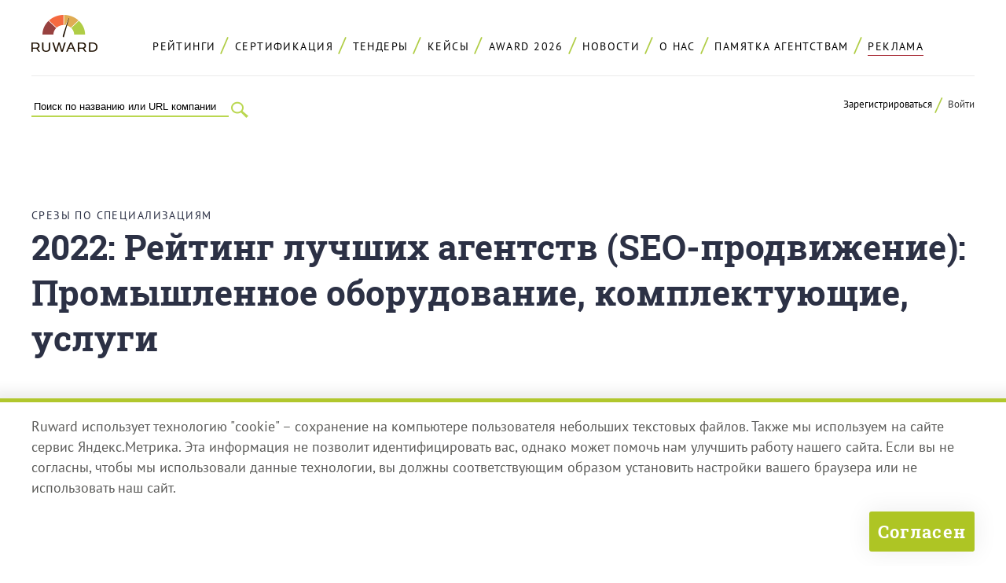

--- FILE ---
content_type: text/html; charset=UTF-8
request_url: https://ruward.ru/seo/industry-industrial-equipment-components/
body_size: 19666
content:
<!DOCTYPE html>
<html  lang="ru" xmlns:fb="http://ogp.me/ns/fb#">
<head>
<title>Рейтинг лучших агентств: SEO-продвижение: Промышленное оборудование, комплектующие, услуги</title>
<link rel="canonical" href="https://ruward.ru/seo/industry-industrial-equipment-components/" />
<meta charset="UTF-8"> 
<meta name="Description" content="Рейтинг ведущих digital-агентств и веб-студий России, работающих по направлению: Промышленное оборудование, комплектующие, услуги">
<meta name="Keywords" content="Рувард - все рейтинги рунета. Рейтинг ведущих digital-агентств и веб-студий России, работающих по направлению: Промышленное оборудование, комплектующие, услуги">
<meta property="og:title" content="SEO-продвижение: Промышленное оборудование, комплектующие, услуги" />
<meta property="og:type" content="website" />
<meta property="og:url" content="https://ruward.ru/seo/industry-industrial-equipment-components/" />
<meta property="og:image" content="https://ruward.ru/i/4.png" />
<meta property="og:site_name" content="Ruward: Все рейтинги Рунета" />
<meta property="og:description" content="Рейтинг ведущих digital-агентств и веб-студий России, работающих по направлению: Промышленное оборудование, комплектующие, услуги"/>
<meta name=viewport content="width=device-width, initial-scale=1">
<meta property="fb:admins" content="100000911392923" />
<meta http-equiv="X-UA-Compatible" content="IE=edge" />
<style>/*commontop*/
@font-face {
    font-family: 'PT Sans'; 
    src: url('/webfonts/ptsans/normal.eot'); 
    src: local('PT Sans'),
    url('/webfonts/ptsans/normal.eot?#iefix') format('embedded-opentype'),
    url('/webfonts/ptsans/normal.woff') format('woff'),
    url('/webfonts/ptsans/normal.ttf') format('truetype'),
    url('/webfonts/ptsans/normal#PTSans-Regular') format('svg');
    font-weight: normal;
    font-style: normal;
    font-display: swap;
    }

@font-face {
    font-family: 'PT Sans'; 
    src: url('/webfonts/ptsans/italic.eot'); 
    src: local('PT Sans Italic'),
    url('/webfonts/ptsans/italic.eot?#iefix') format('embedded-opentype'),
    url('/webfonts/ptsans/italic.woff') format('woff'),
    url('/webfonts/ptsans/italic.ttf') format('truetype'),
    url('/webfonts/ptsans/italic#PTSans-Regular') format('svg');
    font-weight: normal;
    font-style: italic;
    font-display: swap;
    }

@font-face {
    font-family: 'PT Sans'; 
    src: url('/webfonts/ptsans/bolditalic.eot'); 
    src: local('PT Sans Bold Italic'),
    url('/webfonts/ptsans/bolditalic.eot?#iefix') format('embedded-opentype'),
    url('/webfonts/ptsans/bolditalic.woff') format('woff'),
    url('/webfonts/ptsans/bolditalic.ttf') format('truetype'),
    url('/webfonts/ptsans/bolditalic#PTSans-Regular') format('svg');
    font-weight: bold;
    font-style: italic;
    font-display: swap;
    }

@font-face {
    font-family: 'PT Sans'; 
    src: url('/webfonts/ptsans/bold.eot'); 
    src: local('PT Sans Bold'),
    url('/webfonts/ptsans/bold.eot?#iefix') format('embedded-opentype'),
    url('/webfonts/ptsans/bold.woff') format('woff'),
    url('/webfonts/ptsans/bold.ttf') format('truetype'),
    url('/webfonts/ptsans/bold#PTSans-Regular') format('svg');
    font-weight: bold;
    font-style: normal;
    font-display: swap;
    }

@font-face {
    font-family: 'Roboto Slab'; 
    src: url('/webfonts/robotoslab/robotoslabbold.eot'); 
    src: local('Roboto Slab'),
    url('/webfonts/robotoslab/robotoslabbold.eot?#iefix') format('embedded-opentype'),
    url('/webfonts/robotoslab/robotoslabbold.woff') format('woff'),
    url('/webfonts/robotoslab/robotoslabbold.ttf') format('truetype'),
    url('/webfonts/robotoslab/robotoslabbold#Roboto-Slab') format('svg');
    font-weight: bold;
    font-style: normal;
    font-display: swap;
    }
HTML {height:100%;}
body{ font-family :'PT Sans',sans-serif;
word-wrap: break-word;height: auto !important;min-width:320px;height: 100%; font-size:110%;min-height: 100%; background-color:#ffffff; color : #7f807d;  padding:0; margin:0;position:relative;
font-weight:400;
color:#5a5a58;
}
img{border:0px;vertical-align:bottom;max-width: 100%;height: auto;}
p, li, blockquote{line-height:150%;}
a{
text-decoration:none;
color:#000000;
border-bottom:1px solid #cdc431;
}
a:hover{
border-bottom:1px solid transparent;
}
input{-webkit-appearance: none;outline:none;}

h1,h2,h3,h4,h5,h6{
font-weight:bold;
color:#2c3145;
position:relative;
margin-top:2em;
margin-bottom:1em;
}

h1,h2{
font-family:'Roboto Slab',serif;
}




.cont{
max-width:1800px;
margin:auto;
}
.clearfloat:after {
content: "";
display: block;
height: 0;
clear: both;
visibility: hidden;line-height:0;
}
.clearjustify{
vertical-align:top;
text-align:justify;
}

.clearjustify:after{
display: inline-block;
height:0;
content:"";
line-height:0;
clear: both;
width:100%;
margin-top:-1px;
visibility:hidden;    
}

.advert{
position:relative;
background-color:#ffffff;
padding-top:0.5em;
padding-bottom:0.5em;
text-align:right;
z-index:5;
color:#a1a1a2;
font-size:0.75em;
}

.topempty{
height:1em;
}

.header {
z-index: 4;
padding-top:1.5em;
}


.topmenu{
font-size:0.8em;
font-weight:normal;
text-transform:uppercase;
text-align:center;
letter-spacing: 0.2ex;
border-bottom: 1px solid #eaeaea;    
padding-top:0.5em;
padding-bottom:1.5em;
position:relative;
}
.topmenu div{
display:inline-block;    
}
.menuitem{
position:relative;
margin-right:1.5ex;
}

.menuitem:after{
position:absolute;
content:"/";
color: #b0cd46;
font-size: 1.8em;
bottom: 0.1em;
}
.menuitem:last-child:after{
content:"*";
color:#feb353;
display:none;
}

.menuitem a{
border-bottom:0px none;
display:inline-block;
padding:1ex;
padding-top:0.5ex;
 }
.menuitem span{
border-bottom:0px none;
display:inline-block;
padding:0.5ex;
margin:0.5ex;
color: #353535;
color: #cf5226;
font-weight:bold;
/*background-color: #feb353;*/
}
.menuitem:last-child a:after{
content:"";
position:absolute;
left:1ex;
right:1ex;
bottom:0.25em;
height:1px;
background-color:#a41f2b;
}

.menuitem:last-child a:hover:after{
content:"";
position:absolute;
left:1ex;
right:1ex;
bottom:0.25em;
height:1px;
background-color:transparent;
}

/*
.menuitem:nth-child(6) a:after{
content:"";
position:absolute;
left:1ex;
right:1ex;
bottom:0.25em;
height:1px;
background-color:#a41f2b;
}



.menuitem:nth-child(6) a:hover:after{
content:"";
position:absolute;
left:1ex;
right:1ex;
bottom:0.25em;
height:1px;
background-color:transparent;
}
*/


my-vijet{
display:block;
}

my-vijet-button{
display:none;
}

my-vijet-postform{
display:none;
}


.vjinline my-vijet{
display:inline;
}

.vjinline .forget{
text-transform:none;
}

.topmenucont{
padding-top:0.2em;
}
.hamburger .topmenu{
padding-left:100px;
padding-top:1.8em;
}


.topmenu div.logo{
display:block;
}
.logo {
width: 84px;
float:left;
margin: auto;
margin-left:-100px;
background-color: #ffffff;
margin-top:-2.15em;
position:relative;
 }

.tagline{
position:absolute;
left:100%;
top:0;
width:76px;
}
.logo img {
    vertical-align: top;
}
.logo a{
border-bottom:0px none;
}
.search{
padding-right: 34px;
z-index: 3;
float:left;
width:28.5ex;
}
.search input{
background-color:transparent;
}
.search form{
border-bottom: 2px solid #bad750;
    
}
.search form>div{
margin-bottom:0;
}

.search form>div>div{
margin-left:0;
}
.search form>div>div>input{
border: 0px none;
border-radius: 0px;
margin-left:0;
box-shadow: none;
}

.submit{
color:transparent;
background-color:transparent;
}

.search .submitsearch{
float:right;
margin-right:-34px;
margin-top:-20px;
width:34px;
height:27px;
background-position:top left;
background-repeat:no-repeat;
background-image:url(/p/129.png);
cursor:pointer; 
color:transparent;   
}
.hamburderitself{
width:50px;
height:50px;
background-image:url(/p/139.png);
background-position:top left;
background-repeat:no-repeat;    
cursor:pointer;
display:none;
}


.logcontainer{
float:right;
text-align:right;
font-size:0.75em;
position:relative;
}

.logcontainer a {
    border-bottom: 0px none;
}
.logooptions {
    display: inline-block;
}
.logooptions span {
    color: #353535;
    cursor: pointer;
}

.logooptions a:first-child{
position:relative;
margin-right:1ex;
padding-right:2ex;
}

.logooptions a:first-child:after{
position:absolute;
content:"/";
color: #b0cd46;
font-size: 1.8em;
bottom: -0.3em;
right:0;
}

.logooptions span:first-child{
position:relative;
margin-right:1ex;
padding-right:2ex;
}

.logooptions span:first-child:after{
position:absolute;
content:"/";
color: #b0cd46;
font-size: 1.8em;
bottom: -0.3em;
right:0;
}


.authorised {
    display: none;
}
.logined .logooptions {
    display: none;
}
.logined .authorised {
    display: inline-block;
}


.header .authcontainer{
display:none;
position: absolute;
right:0;
width:300px;
max-width:300px;
top: 0;
padding: 1.5em;
background-color: #ffffff;
z-index: 6;
box-shadow: 0 0 30px 2px rgba(0, 0, 0, 0.07 );
text-align: left;
font-size: 140%;
border-radius: 2px;    
}

.close{
position:absolute;
right:0;
top:0;
background-color:#bad750;
transition: all 0.7s ease-in-out;
-moz-transition:all 0.7s ease-in-out;
-o-transition:all 0.7s ease-in-out;
-webkit-transition:all 0.7s ease-in-out;
cursor:pointer;
width:24px;
height:24px;
}
.close:hover{
background-color:#a41f2b;
}


.clickable{
cursor:pointer;    
}


.tbn{
max-height:60px;
}
.tbn a{
display:block;
border:0px none;
}

.error {
    font-size: 0.95em;
    font-weight: bold;
    color: #fe7a0e;
}
.logcontainer .error {
    font-size: 0.8em;
}
.authcontainer .authfield {padding: 0;margin-bottom: 0;width: 100%;}
.authcontainer .regrormrowvalue {
    padding: 0;
}
.remark{
font-style:italic;
color: #a1a1a2;
font-size:1em;
margin:0;
margin-bottom:0.5em;
}



.forget {
    margin-bottom: 0px;
    text-align: center;
    color: #000000;
    text-transform: lowercase;
    font-size: 0.8em;
}
.forget span{
border-bottom:1px solid #cdc431;    
cursor:pointer;
transition: all 0.7s ease-in-out;
-moz-transition:all 0.7s ease-in-out;
-o-transition:all 0.7s ease-in-out;
-webkit-transition:all 0.7s ease-in-out;
}
.forget span:hover{
border-bottom:1px solid #ffffff;    
}
.header .remark {
    font-size: 0.8em;
}
.buttcont {
    text-align: center;
    font-size:1.2em;
    margin-top:1.5em;
}
.buttcontleft {
 text-align: left;
} 

.butt {
    border: 0px none;
    background-color: #bad750;
    text-align: center;
    display: inline-block;
    border-radius: 3px;
    cursor: pointer;
font-family: 'Roboto Slab',serif;
    font-weight: bold;
    padding: 1.5em;
    padding-top:1em;
    padding-bottom:1em;
    
    color: #000000;
    width:auto;
box-shadow: 0 0 30px 2px rgba(0, 0, 0, 0.07 );
 } 

.butt:hover {
 box-shadow: 0 0 30px 2px rgba(0, 0, 0, 0 );
 } 

.remembercontainer{
display:none;    
}
.regcomcontainer{
display:none;    
}
.regcontainer{
display:none;    
}
.header h6 {
    margin-top: 0;
margin-bottom:0.5em;
 }
.regtitle {
    font-size: 0.85em;
}
.hamburger .commonerror input:invalid:placeholder {
color:#ffffff;
}
.hamburger .commonerror input:invalid::-webkit-input-placeholder {
color:#ffffff;
}
.hamburger .commonerror input:invalid::-moz-placeholder {
color:#ffffff;
}
.hamburger .commonerror input:invalid::-ms-input-placeholder {
color:#ffffff;
}
.hamburger .commonerror input:invalid:-moz-placeholder {
color:#ffffff;
}
.hamburger .commonerror textarea:invalid:placeholder {
color:#ffffff;
}
.hamburger .commonerror textarea:invalid::-webkit-input-placeholder {
color:#ffffff;
}

.ramy{
background-color:#feb353;    
}
.date{
color:#cf5226;
font-family : serif;     
font-weight:bold;    
font-family : 'Roboto Slab',serif;     
}
.date a{
color:#cf5226;
border-bottom-color:transparent;    
} 

@media all and (max-width: 2500px){
.cont{
max-width:1200px;
margin:auto;
}
}

@media all and (max-width: 1300px){
.cont{
padding-left:2%;
padding-right:2%;
}

}

@media all and (max-width: 1174px){
.hamburger .topmenu{
padding-top:0;    
}
.tagline {
left: 113%;
top: 24px;
}

 .logo{
margin-top:0;    
}
}

@media all and (max-width: 770px){
.hamburger{
position:relative;
padding-right:50px;
padding-left:100px;
padding-top:0.5em;

}

.tagline {
left: 100%;
top: 0;
}

 .doublelogo{
width: 200px;
}
.tbn{
display:none;
} 
.topempty{
display:none;
}
.hamburgeritself{
display:block;
position:absolute;
right:0;
top:1em;
width:50px;
height:50px;
cursor:pointer;
background-image:url(/p/141.png);
background-position:top left;
background-repeat:no-repeat;
}

.hamburger .topmenu{
float:left;
width:100px;    
border-bottom:0px none;
padding-bottom:0;
}

.hamburger .menuitem{
display:none;
}
.topmenucont{
float:left;
width:100px;
padding-right:0;
margin-left:-100px;    
}

.topmenucont:after{
display:none;    
clear:none;
}
.hamburger:after{
content: ".";
display: block;
height: 0;
clear: both;
visibility: hidden;
}

.logcontainer{
display:none;    
}
.headercont{
padding-left:13px;    
}
.search{
display:none;
}
.hamburgervisible{
padding-left:2%;
padding-right:2%;
padding-top:2.5em;
box-shadow: 0 0 30px 2px rgba(0, 0, 0, 0.07 );
padding-bottom:1em;
}
.hamburgervisible .topmenu .logo{
display:none;    
}
.hamburgervisible .leftprom{
display:none;    
}
.hamburgervisible .menuitem{
display:block;    
}
.menuitem:last-child a{
position:relative;
}
.hamburgervisible .menuitem:after{
display:none;    
}
.hamburgervisible .topmenu{
float:none;
width:auto;
text-align:center;
padding-left:0;
}
.hamburgervisible .topmenucont{
float:none;
width:auto;
text-align:center;
padding-left:0;
margin-left:0;
}
.hamburgervisible .search{
position:absolute;
left:2%;
top:0.85em;
float:none;
margin-top:0;
display:block;
overflow:hidden;
width:0;
}
.hamburgervisible .search form{
margin-left:-27ex;
}
.hamburgervisible .fullhamburgersearch{
width:28.5ex;
}

.hamburgervisible .fullhamburgersearch form{
margin-left:0;
}
.hamburgervisible .logcontainer{
float:none;
margin-top:0;
display:block;
text-align:center;
}
.hamburgervisible .hamburgeritself{
background-image:url(/p/142.png);
}
    
.hamburgervisible .authcontainer{
right:50%;
margin-right:-175px;
}

.leftmenu .likers{
display:none;    
}
.content .toplikers{
display:none;    
}
.advert{
display:none;    
}
}

@media all and (max-width: 530px){
.header .authcontainer{
margin-right:-160px;
padding-left:10px;
padding-right:10px;
}
}

@media all and (max-width: 400px){
.headercont{
padding-left:0;
padding-right:0;
}
.hamburgervisible {
    padding-left: 0;
    padding-right: 0;
    padding-top: 2.5em;
}

.header .authcontainer{
right:0;
left:0;
max-width:400px;
width:auto;
margin-right:0;
}
}






/*maininner*/
.main{
width:100%;
height: 100%; min-height: 100%;
position:relative;
padding-bottom: 38em;
overflow:hidden;
}
.content {
position: relative;
z-index: 3;
margin-top:2em;    
}

.likers{
margin-bottom:3em;    
}
.liker{
margin-right:2ex;
float:left;
text-align:left;
min-height:28px;
}
.liker:last-child{
margin-right:0;
}
 .toplikers{
text-align:center;
vertical-align:top;
}
.fb_iframe_widget{
vertical-align:top;
}

.likers .liker{
float:none;
display:inline-block;
vertical-align:top;
}
.likers .fb-share-button {
	margin-left: 2ex;
	margin-top: -3px;
}

.cont .cont{
padding:0;	
}

.content p{
/*color:#352f44;	*/
}

.secunvis {
	position: relative;
	z-index: 3;
}

@media all and (max-width: 960px){
.main{
padding-bottom:40em;
}

}

@media all and (max-width: 770px){
.contendpad{
margin-top:1em;
}
}

@media all and (max-width: 720px){
.main{
padding-bottom:42em;
}
}
@media all and (max-width: 550px){
.main{
padding-bottom:55em;
}
}

@media all and (max-width: 400px){
.main{
padding-bottom:61em;
}
}




/*genspon*/table {
	text-align: left;
	position: relative;
	border-collapse: collapse;
}

.stickybanner{
background-color:#ffffff;
}
.stickybanner td{
position:sticky;
top:0;
z-index:3;
background-color:#ffffff;
border-top: 1px solid #d2d2d2;
	border-bottom: 1px solid #f2f2f2;
}
.stickybanner td:after{
position:absolute;
bottom:0;
left:0;
right:0;
border-bottom: 1px solid #d2d2d2;
content:"";
}


 .main{
overflow:visible;
}

@media all and (max-width: 600px){
.genspon{
display:none;
}
}
.content .ratingitem {
min-height:0;
}
input::placeholder {
color: inherit;
opacity:1;
}

input::-webkit-input-placeholder {
color: inherit;
opacity:1;
}
input::-moz-placeholder {
color: inherit;
opacity:1;
}
input:-ms-input-placeholder {
color: inherit;
opacity:1;
}
input:-moz-placeholder {
color: inherit;
opacity:1;
}


.noplaceholders input::placeholder {
opacity:0;
}
.noplaceholders input::-webkit-input-placeholder {
opacity:0;
}
.noplaceholders input::-moz-placeholder {
opacity:0;
}
.noplaceholders input:-ms-input-placeholder{
opacity:0;
}
.noplaceholders input:-moz-placeholder{
opacity:0;
}

.swapwidth{
max-width:1000px;
}
.swapwidth input{
font-size:1.35em;
}
.swapwidth textarea{
font-size:1.35em;
}


input::required {
color: #000000;
}
.sends :invalid {
box-shadow: none;
}

.commonerror :invalid {
box-shadow: none;
}
:-moz-submit-invalid {
box-shadow: none;
}
:-moz-ui-invalid {
box-shadow:none;
}

input {
border: 0px none;
display: block;
width: 98%;
padding-left:1%;
padding-right:1%;
padding-top:0.3em;
padding-bottom:0.3em;
background-color: #f9f9f9;
}

.commonerror input:invalid {
color: #ffffff;
background-color: #a41f2b;
}
.commonerror input::-moz-submit-invalid {
color: #ffffff;
background-color: #a41f2b;
}
.commonerror input::-moz-ui-invalid {
color: #ffffff;
background-color: #a41f2b;
}

.commonerror input:placeholder:invalid {
color: #ffffff;
}
.commonerror input:placeholder::-moz-submit-invalid {
color: #ffffff;
}
.commonerror input:placeholder:-moz-ui-invalid {
color: #ffffff;
}

.sends input:invalid {
color: #ffffff;
background-color: #a41f2b;
}
.sends input::-moz-submit-invalid {
color: #ffffff;
background-color: #a41f2b;
}
.sends input::-moz-ui-invalid {
color: #ffffff;
background-color: #a41f2b;
}


form>div{
margin-bottom:1em;
}
form>div>div{
margin-left:4px;
}
form > div > div + div {
    margin-top: 1em;
}

form>div>div input{
border: 2px solid #e8e8e8;
border-radius: 3px;
margin-left:-2px;
box-shadow: 0px 6px 9px -4px rgba(0, 0, 0, 0.06 );
}

form>div>div input:focus{
box-shadow: none;
}


/*srezmain*/
.ruwardratingsmainpage .clearjustify{
padding:1em;
background-color: #fafafa;
padding-bottom: 0;
padding-left: 2em;
}
.ruwardratingsmainpage .clearjustify p{
display:inline-block;
width:45%;
font-weight: bold;
color: #2c3145;
font-size: 0.85em;
font-size: 0.8em;
vertical-align:top;
margin-bottom:1.5em;
text-transform:uppercase;
letter-spacing:0.07ex;}
.ruwardratingsmainpage .clearjustify span{
display:block;text-align:left;
padding-left:4.5ex;
}
.ruwardratingsmainpage .clearjustify span.rrmcounter{
padding-left:0;
margin-left:-4.5ex;
float:left;
font-weight:bold;
font-size:1.2em;
}

.ruwardratingsmainpage .clearjustify span.rrmcounteryell{
color:#feb353;
font-size:2em;
margin-left:-2.5ex;
}


.ruwardratingsmainpage a{
color: #cf5226;
border-bottom: 2px solid #cf5226;
border-bottom: 1px solid #cf5226;

}
.ruwardratingsmainpage a:hover{
border-bottom: 2px solid transparent;
border-bottom: 1px solid transparent;
}
@media all and (max-width: 1180px){
.ruwardratingsmainpage .clearjustify {
width: 100%;
margin-left: -2%;
}
}



@media all and (max-width: 800px){
.ruwardratingsmainpage .clearjustify p {
display: block;
width: auto;
}
}



@media all and (max-width: 550px){
.ruwardratingsmainpage .clearjustify {
width: 90%;
margin-left: -2%;
padding-right: 4em;
}
}


/*fix из главной для единого*/
.ruwardratingsmainpage{
margin-bottom:4em;
}
.ruwardratingsmainpage .clearjustify{
padding:1em;
background-color: #fafafa;
padding-bottom: 0;
padding-left: 2em;
}

.ruwardratingsmainpage .clearjustify span{
display:block;
padding-left:4.5ex;
}
.rmmcounter{
color:#2c3145;
font-size:0.8em;
}
.ruwardspecratingsmainpage .clearjustify p{
display:inline-block;
width:20%;
font-weight: normal;
color: #2c3145;
font-size: 0.75em;
vertical-align:top;
margin-bottom:1.5em;
text-transform:none;
letter-spacing:0.07ex;
}

.ruwardspecratingsmainpage .clearjustify{
padding:0;
background-color: transparent;
}

.ruwardspecratingsmainpage .clearjustify span{
display:block;
padding-left:3.5ex;
}

.ruwardratingsmainpage .clearjustify span.rrmcounter{
padding-left:0;
margin-left:-4.5ex;
float:left;
font-weight:bold;
font-size:1.2em;
}

.ruwardspecratingsmainpage .clearjustify span.rrmcounter{
padding-left:0;
margin-left:-3.5ex;
float:left;
font-weight:bold;
font-size:1em;
}


.ruwardratingsmainpage .clearjustify span.rrmcounteryell{
color:#feb353;
font-size:2em;
margin-left:-2.5ex;
}


.ruwardratingsmainpage a{
color: #cf5226;
border-bottom: 2px solid #cf5226;
border-bottom: 1px solid #cf5226;

}
.ruwardratingsmainpage a:hover{
border-bottom: 2px solid transparent;
border-bottom: 1px solid transparent;
}






@media all and (max-width: 1180px){
.ruwardratingsmainpage .clearjustify {
width: 100%;
margin-left: -2%;
}

.ruwardspecratingsmainpage .clearjustify{
width:auto;
margin-left:0;
}
}


@media all and (max-width: 880px){
.ruwardspecratingsmainpage .clearjustify p{
width:30%;
}
}





@media all and (max-width: 640px){

.ruwardspecratingsmainpage .clearjustify p{
width:48%;
}
}
@media all and (max-width: 550px){
.ruwardspecratingsmainpage .clearjustify {
width: auto;
margin-left:0;
padding-right:0;
}
.ruwardratingsmainpage .clearjustify {
width: 98%;
margin-left:-2%;
padding-left:4%;
padding-right:2%;

}
}


@media all and (max-width: 420px){
.ruwardspecratingsmainpage .clearjustify p{
width:auto;
display:block;
}

}

 /*topruwardmenu*/.topruwardmenu{
position:relative;
color:#ffffff;
font-family: 'Roboto Slab',serif;
margin-bottom:2em;
}
.topruwardmenuitem{
display:inline-block;
font-weight:700;
font-size:0.95em;
}
.dev {
    position: relative;
  color: #feb353;
    font-size: 1.8em;
    bottom: -0.1em;
    margin-left: 0.5ex;
    margin-right: 0.5ex;
    display: inline-block;
}
.topruwardmenu a{
color:#2c3145;
border-bottom:1px solid transparent;
}
.topruwardmenu a.active{
color: #fe7a0e;
}
.topruwardmenu .dev{
bottom:-0.2em;
color: #feb353;
}

.topruwardmenu span{
padding:0.3em;
padding-left:0.5em;
padding-right:0.5em;
background-color:#feb353;
}/*table*/table {border-collapse: collapse; width:100%;margin-bottom:3em;margin-top:3em;
border-top:1px solid #d2d2d2;
font-size:0.85em;
table-layout: fixed;
max-width:1800px;
}
tbody tr {
border-top:1px solid #d2d2d2;
}
th{
font-weight:600;
padding-left:2ex;
padding-right:3ex;
padding-bottom:1.5em;
padding-top:2em;
text-align:left;
font-size: 1.2em;
margin:0;
text-transform:uppercase;
font-family : 'Roboto Slab',serif;     
font-weight:700;
letter-spacing:0.15ex;
color:#2b3146;
vertical-align:middle;
}
td { margin:0;
text-align:left;
padding-left:2ex;
padding-right:3ex;
padding-bottom:2em;
padding-top:2em;
vertical-align:top;
}
table a{
color:#c93716;
border-bottom:1px solid transparent;
}

table img{
vertical-align:middle;
}
@media all and (max-width: 2500px){
table {
max-width:1200px;
}

}
@media all and (max-width: 700px){
td{
padding-top:0.5em;
padding-bottom:0.5em;	
}
tbody tr {

border-top: 1px solid #f2f2f2;

}


}
.ruwardratingname{
margin-bottom:0;	
}
.crname span.prosert {
    display: inline-block;
    font-size: 0.75em;
    font-weight: 500;
    padding: 0.2em;
        padding-right: 0.2em;
        padding-left: 0.2em;
    padding-left: 1em;
    padding-right: 1em;
    background-color: #16264e;
    color: #ffffff;
}
.crname span.prosert a {
    color: #ffffff;
}

.tableratingcont .checkbox {
    position: absolute;
    left: 0;
    top: 0;
    background-position: top left;
    background-repeat: no-repeat;
    width: 31px;
    height: 31px;
padding-left:0;
}
.ratingbanner .checkbox {
    position: absolute;
    left: 0;
    top: 0;
    background-position: top left;
    background-repeat: no-repeat;
    width: 31px;
    height: 31px;
}

.tableratingcont input + .checkbox {
    background-image: url(/p/10.png);
}

.tableratingcont input:checked + .checkbox {
    background-image: url(/p/11.png);
}
.tableratingcont input:disabled + .checkbox {
    width: 31px;
    height: 31px;
}
.tableratingcont input:disabled + .checkbox::after {
    opacity: 0.75;
}
.levels{
width:30ex;
}
td.levels{
font-weight:600;
font-size:0.95em;    
padding-top:2.6em;
}
.percard{
white-space:nowrap;
min-width:36px;    
vertical-align:top;
}
.percardinner{
width:auto;
padding-top:0.5em;
}
.percard a:hover{
border:0px none;
}
.ruwardcaption th{
vertical-align:top;
font-size:1.2em;
padding-top: 2em;    
padding-bottom: 2em;    
}
.tableratingcont{
position:relative;
}

.fixedspec{
position:fixed;
z-index:3;
top:-4.3em;
display:none;
}

.fixedspec tr{
background-color:#ffffff;
border-bottom: 1px solid #d2d2d2;
}
.fixedspec tr .checkbox {
    position: absolute;
    left: 0;
    top: 0;
    background-position: top left;
    background-repeat: no-repeat;
    width: 31px;
    height: 31px;
}

.fixedspec tr  input + .checkbox {
    background-image: url(/p/10.png);
}
.fixedspec tr input:checked + .checkbox {
    background-image: url(/p/11.png);
}
.ruwardmedia {
    text-align: center;
    margin-bottom: 2em;
}
.content .fixedspec{
width:100%;
}
.content table{
margin:auto;    
margin-bottom: 3em;
margin-top: 3em;    
}
.fixedspec table{
border:0px none;
margin:auto;
margin-top:0;    
margin-bottom:0;    
}
.fixedspec thead{
visibility:hidden;
}
.fixedspec tbody{
z-index:2;
}
.percard a+noindex{
margin-left:2ex;    
}
.makeorder{
width:8ex;
text-align:center;
vertical-align:top;
padding-top:2.5em;
}

.ratinginnerball{
color:#7a7a7a;
font-size:0.7em;
padding-top:0.3em;
font-weight:400;
display:none;
}
.ratinginnerball div{
display:inline;    
}
.makeorder label{
display:inline-block;    
}
.secunvis + .scrolltable table{
margin-top:1em;    
}
.innerratingtopbanner .ruwardmedia{
display:inline-block;
max-width:32%;
margin:0;
}
.innerratingtopbanner2 .ruwardmedia{
width:48%;
max-width:48%;
text-align:center;
}
.innerratingtopbanner noindex:last-child:after{
content:"";
display:inline-block;
width:100%;
height:0;    
}
.innerratingtopbannerhide{
display:none;
}

.innerratingtopbanner td {
	text-align: center;
padding-left:0;
padding-right:0;
}


.tspecinnerheader+tr{
border-top:0px none;
}
.tspecinnervotes+tr{
border-top:1px solid #d2d2d2;
}

.tspecinnerheader h5{
margin:0;
font-weight:normal;
font-size: 1.45em;
color: #cf5226;
}
.tspecinnervotes h5{
margin:0;
font-weight:normal;
font-size: 1.15em;
color: #2c3145;
}
.tspecinnervotes p{
font-size: 0.9em;
}

.tspecinnervotes{
display:none;
}
.tspecinnervotesvisible{
display:table-row;
}
.ratingbanner10 +  tr.promoratingbanner10hidden.tspecinnerheader {
border-top: 1px solid #f2f2f2;
}
.ratingbanner10 +  tr.promoratingbanner10hidden.tspecinnervotes {
border-top: 0px none;
border-bottom: 1px solid #f2f2f2;

}
tr.tspecinnerheader.tspecinnervotes {
border-top: 0px none;
border-bottom: 1px solid #d2d2d2;
}
.spanclick{
border-bottom:1px dotted #bace10;
cursor:pointer;
}
.spanclick:hover{
border-bottom:transparent;
}

.ratingbanner10 td{
text-align:left;
height: 58px;
}
.tspecinnerbottombanner td{
padding:0;
text-align:center;
}

.ratingbanner10 td.placechange{
text-align: right;
padding-left: 0;
padding-right:3ex;
font-size: 1.05em;
}
.ratingbanner10 td.crname{
position:relative;
padding-right:345px;
padding-left: 1ex;
padding-top: 1.7em;
}
.ratingbanner10 td.favicon{
padding-left:0;
padding-right:0;
}

.nammer10hold {
position:absolute;
right:0;
bottom:0;
top:0;
min-height:100px;
max-width:345px;
display:table-cell;
vertical-align:middle;
}
.ratingplace{
text-align:left;
width:7ex;
font-weight:600;
font-size:1.05em;
vertical-align:top;
padding-top:2.6em;
}
.ratingplace span{
word-wrap: normal;    
}
.favicon {
    text-align: center;
    width:16px;
    min-width:16px;
    padding:0;
    padding-top:2.6em;
    vertical-align:top;
}
table .favicon img{
width:16px;
max-width:16px;
min-width:16px;    
}
.content .favicon:first-child{
padding-left:3em;    
}

.leftmenu+.content .favicon:first-child{
padding-left:2ex;    
}
.placechange{
text-align:right;    
font-weight:600;
padding-left:0;
font-size:1.05em;
vertical-align:top;
padding-top:2.6em;
width:8ex;
}
.ratingball{
text-align:right;
font-weight:600;
color: #2c3145;    
width:12ex;
font-size:1.2em;
padding-left:0;
}
.floatball1{
padding-right:1ex;    
}
.intball{
padding-right:2.5ex;    
}

.placechange+crname{
padding-left:0;    
}
.placechangeup{
color:#6bb55b;    
}
.placechangedown{
color:#ff4600;    
}
.placechangenew{
color:#ead04b;    
}
.thplusminus{
display:none;
}
.crname{
font-weight:600;
font-size:1.25em;
color:#2b3146;
padding-left:1ex;
}
.crname .folderanounce{margin-top:0.75em;
font-size:0.7em;
color:#7a7a7a;
font-weight:normal;
}
.crname a{
border-bottom:1px solid transparent;
color:#2b3146;
}
.crname a:hover{
color:#b0cd45;
border-bottom:1px solid #b0cd45;
}
.percard a:hover{
border:0px none;
}
.crname .serticon span{
font-size:0.75em;
color:#7f807d;
}
.crname span+span{
font-size:0.75em;
color:#7f807d;
}
.crname a.sertgradea{
color:#aecc46;
}
.crname a.sertgradea:hover{
border-bottom-color:#aecc46;
}
.crname a.sertgradeaplus{
color:#f66747;
}
.crname a.sertgradeaplus:hover{
border-bottom-color:#f66747;
}
.crname a.sertgradeb{
color:#e0a851;
}
.crname a.sertgradeb:hover{
border-bottom-color:#e0a851;
}
.crname span{
font-weight:400;
font-size:0.95em;
}
.ratinginnerlevels span{
font-weight:600;
}
.ruwardcaption{
font-size:0.8em;
text-align:left;
}

th.ratingplace{
padding-right:2ex;    
}
.content th.ratingplace{
padding-left:3.6em;    
}
.content td.ratingplace{
padding-left:3.4em;    
}

th.placechange{
padding-right:2ex;    
}
.ratingplace .placechange{
width:auto;
display:none;    
padding-top:0.1em;
font-size:0.8em;
text-align:left;
}

th.ratingball{
padding-right:4.5ex;
}
.ratingbanner{
vertical-align:middle;
border-top:1px solid #d2d2d2;
border-bottom:1px solid #d2d2d2;
}
.promoratingbanner10hidden{
display:none;
}
.ratingbanner:hover{
 box-shadow: 0px 0px 0px 0px rgba(0, 0, 0, 0);    
}
.formrating{
max-width:4000px;
}
.ratingbanneradvert{
border-bottom:0px none;
border-top:0px none;
display:none;
}
.ratingbanner+.ratingbanneradvert{
display:table-row;
}

.ratingbanner+.ratingbanneradvert+tr{
border-top:0px none;
}

.ratingbanner+tr{
border-top:0px none;
}

.ratingbanner .ratingball{
padding-right:5.5ex;    
}
.ratingbanner td{
padding-bottom:0.75em;
padding-top:1.9em;
font-size: 1em;
}
.ratingbanner td.crname{
padding-top:1.5em;
font-size: 1.25em;
}
.ratingbanneradvert td {
    text-align: right;
    color: #959595;
    font-size: 0.9em;
    text-transform:capitalize;
padding:0;
background-color:#f4f4f4;
padding-bottom:0.25em;
}

.ratingbanneradvert td span {
    display: inline-block;
    padding-left: 3ex;
    padding-right: 3ex;
}
.percard label{
display:inline-block;    
padding-left:31px;
height:31px;
margin:0;
}


.ratingbutt{
position:fixed;
left:0;right:0;
bottom:0;
padding-top:0.5em;
padding-bottom:0.5em;
font-size:0.95em;
background-color:#ec9324;
color:#ffffff;
display:block;
text-transform:uppercase;
letter-spacing:0.15ex;
font-weight:700;
text-align:center;
display:none;
z-index:4;
}
.ratingbutt p{
display:inline-block;
margin-right:8ex;    
}
.ratingbutt input{
display:inline-block;    
text-transform:uppercase;
letter-spacing:0.15ex;
font-weight:700;
padding:0.5em;
cursor:pointer;
padding-left:2em;
padding-right:2em;
border:0px none;
background-color:#ffffff;
box-shadow: 0px 3px 7px 3px rgba(0, 0, 0, 0.15);
width:auto;
}
form > div.ratingbutt {
margin-bottom: 0;
}
.pograncount{
display:none;
}
.ratingbutt .pograncount p{
margin-right:0;
text-transform:lowercase;    
font-weight:300;
}
td.crname .folderanounce a {
    color: #707070;
    border: 0;
}

td.crname .folderanounce p {
margin:0;
}

.ratingspec10 td.ratingplace{
padding-bottom: 2em;
}
.ratingspec10 .crname a {color: #98413f;}

@media all and (max-width: 2500px){
.innerratingtopbanner td{
text-align:justify;    
}

}
@media all and (max-width: 1180px){

.content .favicon:first-child{
padding-left:4.7em;    
}

.content .innerratingtopbanner td{
padding-left:2ex;
padding-right:2ex;
}

.content th.ratingplace{
padding-left:4.7em;    
}
.content td.ratingplace{
padding-left:4.4em;    
}

.content .ratingbanner10 td.ratingplace{
padding-left:4.4em;    
}

.ratingbanner10 td.placechange{
text-align: right;
padding-left: 0;
padding-right:3ex;
}
.ratingbanner10 td.crname{
position:relative;
padding-right:345px;
padding-left: 1ex;
padding-top: 1.7em;
}
.ratingbanner10 td.favicon{
padding-left:0;
padding-right:0;
}



}
@media all and (max-width: 1100px){

.scrolltable{
overflow-x:scroll;    
margin-bottom:3em;
}
.scrolltable table{
margin-bottom:0.5em;
}




}
@media all and (max-width: 950px){
.crurl+.ratingball{
display:table-cell;
}

.ratingbanner10 + tr {

   border-top: 1px solid #d2d2d2;
}
.ratingbanner10 + tr.promoratingbanner10hidden {
    border-top: 0px none;
}


.thtrend{
display:none;
}
.thplusminus{
display:block;
}
.placechange {
width: 6ex;
}

}
@media all and (max-width: 800px){

.scrolltable{
overflow-x:visible;    
margin-bottom:2.5em;
}
.scrolltable table{
margin-bottom:0.5em;
}
.placechange{
display:none;    
}
.scrolltable .placechange{
display:table-cell;
}
.ratingplace .placechange{
display:block;    
}

.ratingplace .placechangeup{
margin-left:-1ex;
}
.ratingplace .placechangedown{
margin-left:-0.6ex;
}

.content .innerratingtopbanner{
display:none;
}
.content .innerratingtopbanner.tspecinnervotesvisible{
display:none;
}


.content .innerratingtopbannerhidedyn{
display:table-row;
}
.content .innerratingtopbannerhidedyn.tspecinnervotes{
display:none;
}
.content .innerratingtopbannerhidedyn.tspecinnervotesvisible{
display:table-row;
}

.content .innerratingtopbannerhidenodyn{
display:table-row;
}


.promoratingbanner10hidden{
display:none;
}



}

@media all and (max-width: 700px){


.scrolltable{
overflow-x:scroll;    
margin-bottom:3em;
}
.scrolltable table{
margin-bottom:0.5em;
}
.formrating .buttcont {
    text-align: center;
}

.ratingbutt p{
margin-right:0;    
display:block;
text-align:center;
}
.ratingball{
display:none;
}
.crurl+.ratingball{
display:table-cell;
}



.ratinginnerball{
display:block;
}
.innerratingtopbanner{
display:none;
}
.innerratingtopbannerhide{
display:table-row;
}
.content th.ratingplace{
padding-left:2%;    
}
.content td.ratingplace{
padding-left:2%;    
padding-top:0.9em;
}
.ratingbanner td.ratingplace{
padding-top:1.9em;
}
.ratingbanner:last-child td.ratingplace {
padding-top: 0.75em;
}

.content .placechangeup {
margin-left: 0;
}

.content .placechangedown {
margin-left: 0;
}
.content .innerratingtopbannerhide{
display:table-row;
}
.content .innerratingtopbannerhidedyn{
display:none;
}
.content .innerratingtopbannernodyn{
display:none;
}
.content .innerratingtopbannerhidenodyn{
display:none;
}


.content .innerratingtopbannerhidenodyn.tspecinnervotesvisible{
display:none;
}
.content .innerratingtopbannerhidedyn.tspecinnervotesvisible{
display:none;
}

.tspecinnervotes + tr {

border-top: 1px solid #f2f2f2;

}
.ratingbanner10 + tr {

border-top: 1px solid #f2f2f2;
}

.favicon {
padding-top: 0.9em;
}
.fixedspec{
top:-4.4em;    
}
.percard {
padding-top: 0.9em;

}
.crname .folderanounce {
margin-top: 0.3em;
}
.makeorder {
   padding-top: 0.9em;

}
.percardinner {
padding-top: 0.1em;

}
.percardinner a:hover{
border-bottom-color:transparent;

}

.promoratingbanner10hidden.tspecinnervotes{
display:none;
}
.promoratingbanner10hidden.tspecinnervotesvisible{
display:table-row;
}

.promoratingbanner10hidden{
display:table-row;
}
.ratingbanner10 + tr.promoratingbanner10hidden{
border-top:1px solid #f2f2f2;
border-bottom:1px solid #f2f2f2;
}
tr.ratingbanner{
border-top:1px solid #f2f2f2;
border-bottom:1px solid #f2f2f2;
}


}

@media all and (max-width: 650px){


.content .recommendag .favicon:first-child {
    padding-left: 1ex;
}

}

@media all and (max-width: 580px){

.percardinner{
display:block;
}
.percardinner a:hover{
border-bottom-color:transparent;

}


.content .innerratingtopbannerhide noindex .ruwardmedia{
display:none;
}
.content .innerratingtopbannerhide noindex:first-child .ruwardmedia{
display:inline-block;
max-width: 100%;
}
.innerratingtopbanner td {
    text-align: center;
}


.content th.makeorder{
padding-left:0;    
padding-right:2%;    
}
.content .makeorder{
width:9ex;
}

.ratingplace{
width:6ex;
padding-right:1.5ex;
}

}



/*bottomlikers*/
.bottomlikers{
margin-bottom:0;
float:none;
max-width:100%;
margin-top:0;    
text-align:center;
vertical-align: top;
}
.bottomlikers .liker {
    float: none;
    display: inline-block;
    vertical-align: top;
	
}


.content  .bottomlikers .liker{
float:none;
display:inline-block;
}
.content .bottomlikers{
text-align:right;    
margin-bottom:1em;
text-align:center;
}
.underrat .likers{
text-align:right;
}
.content .bottomlikers br{
display:none;
}


@media all and (max-width: 800px){

.bottomlikers{
text-align:center;
vertical-align: top;
}
.bottomlikers .liker {
    float: none;
    display: inline-block;
    vertical-align: top;
	
}

}

@media all and (max-width: 530px){
.content .bottomlikers br{
display:inline;
}
.content .bottomlikers{
text-align:left;
}
}


/*footer*/
.footer{
position:absolute;
bottom:0;
left:0;
background-color:#ffffff;
width:100%;
}
.lowmenu .topmenu{
font-size:0.8em;
font-weight:500;
border-top: 2px solid #eaeaea;	
border-bottom:0px none;
padding-top:2.5em;
padding-bottom:2.5em;
}
/*.lowmenu .menuitem:nth-child(5) a:after{
content:"";
position:absolute;
left:1ex;
right:1ex;
bottom:0.25em;
height:1px;
background-color:#a41f2b;
}


.lowmenu .menuitem:nth-child(5) a:hover:after{
content:"";
position:absolute;
left:1ex;
right:1ex;
bottom:0.25em;
height:1px;
background-color:transparent;
}

.lowmenu .menuitem:nth-child(6) a:after{
content:"";
position:absolute;
left:1ex;
right:1ex;
bottom:0.25em;
height:1px;
background-color:transparent;
}


.lowmenu .menuitem:nth-child(6) a:hover:after{
content:"";
position:absolute;
left:1ex;
right:1ex;
bottom:0.25em;
height:1px;
background-color:transparent;
}
*/


.downrating{
font-size:0.7em;	
color: #fe7a0e;
font-weight:600;
margin-top:2em;
padding-top:3em;
border-top: 10px solid #e1e1e1;
margin-bottom:1.25em;
}
.downrating p {
font-weight: 400;
margin-top: 0;
display:inline-block;
vertical-align:top;
width:30%;
margin-bottom:1.75em;
text-align:left;
}
.downrating h2{
display:none;	
}
.downrating .mainratingpageanounce{
display:none;	
}
.downrating .rrmcounter{
display:none;	
}
.perda{
clear:both;
padding-left:31px;
margin-left:4%;
}
.perda a{
font-size: 0.85em;
color: #999999;
font-weight:normal;
}

.footcounters{
border-top:10px solid #e1e1e1;    
padding-top:3em;
padding-bottom:4em;
font-size:0.75em;
color:#999999;
}
.counter{
float:left;
margin-right:4%;    
}
.lowface{
background-image:url(/p/3.png);
background-position:0px 0.5em;
padding-left:2.5ex;
background-repeat:no-repeat;
line-height:200%;    
}
.copyright{
float:left;
width:25%;
margin-right:7%;    
}
.redcollarlow{
position:relative;    
}
.redcollarlow::before{
content:"";
background-image:url(/p/5.png);
background-position:top left;
background-repeat:no-repeat;
position:absolute;
width:32px;
height:11px;
top:0.9em;
left:-40px;    
    
}
.counter a{
border-bottom:0px none;
}
.footcounters p{
line-height:250%;
}

.footcounters .copyright:last-child{
float:right;
margin-right:0;
width:20%;
}
.footcounters .copyright:last-child a{
border-bottom:0px none;
color:inherit;
}
.footcounters .copyright:last-child span{
color:#000000;
border-bottom:1px solid #cdc431;
transition: all 0.7s ease-in-out;
-moz-transition:all 0.7s ease-in-out;
-o-transition:all 0.7s ease-in-out;
-webkit-transition:all 0.7s ease-in-out;
}
.footcounters .copyright:last-child span:hover{
border-bottom:1px solid transparent;
}

@media all and (max-width: 960px){
.downrating p {
 	width:48%;
}
}
@media all and (max-width: 850px){

.footer .cont.topmenu{
padding-left:2%;
padding-right:2%;
margin-left:0;
margin-right:0;
}
.counter{
margin-right:2%;    
}
.copyright{
float:left;
width:30%;
margin-right:2%;
}
.footcounters .copyright:last-child {
    float: right;
    margin-right: 0;
    width: 28%;
}
.perda {
padding-left: 40px;
margin-left: 0;
}
}
@media all and (max-width: 700px){

.counter{
margin-right:2%;    
}
.copyright{
float:left;
width:40%;
margin-right:0;
}
.copyfacecenter{
width:4%;
position:relative;
height:4em;
}
.lowface{
position:absolute;
bottom:-6em;
left:-1000%;
width:1000%;
margin-left:-2.5ex;
}
.footcounters .copyright:last-child {
    float: right;
    margin-right: 0;
    width: 40%;
}
.footcounters p{
line-height:200%;
}

}
@media all and (max-width: 550px){
.footcounters {
padding-left:52px;
padding-right:2%;
padding-bottom: 2em;
}
.counter {
    float: left;
    margin-right: 0;
    margin-left:-42px;
}

.copyright {
    float: none;
    width: auto;
    margin: 0;
    padding-bottom:1em;
}
.footcounters .copyright:last-child {
    float: none;
    margin-right: 0;
    width: auto;
}
.lowface {
    position: static;
    bottom:0;
    left:0;
    width: auto;
    margin-left: -2.5ex;
}

}

/*li&h*/
li{
margin-bottom:1.5em;    
padding-left: 20px;
position: relative;    
}
ul li{
list-style-type: none;
}
ul li::before {
    position: absolute;
    content: "";
    background-color: #b9cd33;
    width: 5px;
    height: 5px;
    left: 0;
    top: 0.65em;
}
ol {
    counter-reset: li;
    padding-left: 0;
    list-style: none;
    margin-left: 4ex;
}
ol li::after {
    position: absolute;
    content: ".";
    font-weight: 600;
    font-size: 0.8em;
    color: #b9cd33;
    left: 1.2ex;
    top: 0.05em;
}
ol li::before {
    position: absolute;
    content: counter(li);
    counter-increment: li;
    font-weight: 600;
    font-size: 0.8em;
    color: #b9cd33;
    left: 0;
    top: 0.05em;
}
h1,h2{
font-family : 'Roboto Slab',serif;     
}


h1{
font-size:2.5em;
position:relative;
margin-top:0;
}
.content h1{
margin-top:1em;
}
.content .h1srez{
margin-top:0;
}

h2+h3{
margin-top:1em;    
}
h3+h4{
margin-top:1em;    
}
h2{
font-size:2.2em;    
position:relative;
}
h3{
font-size:1.9em;    
position:relative;
}
h4{
font-size:1.7em;    
position:relative;
}
h5{
font-size:1.5em;    
position:relative;
}
h6{
font-size:1.3em;    
position:relative;
}
@media all and (max-width: 530px){h1 {    font-size: 1.5em;}h2 {    font-size: 1.4em;}h3 {    font-size: 1.3em;}h4,h5 {    font-size: 1.2em;}}
.sertth {
border-bottom: 1px solid #d2d2d2;
}
.sertth div{
font-size:0.8em;
padding-bottom: 2em;
text-transform: uppercase;
font-family: 'Roboto Slab',serif;
font-weight: 700;
letter-spacing: 0.15ex;
color: #2b3146;
float:left;
}
.thcrname{
width:37%;
float:left;
}
.sertth p{
margin-top:0;
margin-bottom:0;

}

.sertth .thcrname p{
margin-left:25px;
}
.certdiv{
background-position:top center;
background-repeat:no-repeat;
width:15%;
margin-left:1%;
text-align:left;
}

.sertth div.certdiv:last-child{
float:right;
margin-left:0;
}
.certyear{
font-weight:bold;
color: #2c3145;
padding-top:2.2em;
font-size:1.2em;
float:left;
width:10%;
color: #9c1e2a;
margin-left:1%;

}
.sertth .certyear{
padding-top:0;
}
.cermedals{
clear:both;
display:none;
}
.sertos{
width:35%;
float:right;
padding-top:2.5em;
}
.sertos .sertmedals{
border-radius:3px;
}
.sertline{
border-bottom: 1px solid #d2d2d2;
}

.serdivweb{
background-image:url(/landings/company/i/web50w.png);
}
.serdivmobile{
background-image:url(/landings/company/i/mobile50w.png);
}
.serdivseo{
background-image:url(/landings/company/i/seo50w.png);
}
.serdivsmm{
background-image:url(/landings/company/i/smm50w.png);
}
.serdivcontext{
background-image:url(/landings/company/i/context50w.png);
}
.thcrnamein{
padding-left:25px;
}
.sertline .favicon{
float:left;
margin-left:-25px;
}
.content .sertline .favicon:first-child {
    padding-left: 0;
}
.content .cont .serttable p {
    padding-left: 0;
}
.content .cont .serttable p.sertclick {
    padding-left: 25px;
}

.sertline .crname{
padding-left:0;
padding-top: 2em;
}
.sertline .percardinner{
padding-top:0;
}
.serts{
font-weight:700;
font-size:2.5em;
padding-top:0.7em;
padding-bottom:0.7em;
float:left;
width:15%;
margin-left:1%;
text-align:left;
}
.serts:last-child{
margin-left:0;
float:right;
}
.sertsweb{
color:#e0a851;
}
.sertsmobile{
color:#aecc46;
}
.sertssmm{
color:#f66747;
}
.sertscontext{
color:#9c1e2a;
}
.sertsseo{
color:#ffc784;
}

.serts span{
font-weight:700;
font-size:0.5em;
color:#c3c3c5;
/*display:block;*/
}
.oldsert{
font-weight:700;
font-size:0.75em;
color:#c3c3c5;
}.certyear .oldsert{
display:block;}
.serts p{
display:none;
font-size:0.3em;
font-weight:400;
color:#848484;
text-align:center;
}

.sertclick{
padding-left:25px;
cursor:pointer;
margin-top:0;
}
.sertclick span{
border-bottom:2px dotted #b0cd45;
}

.serttable tbody tr.sertmedals{
border-bottom: 1px solid #d2d2d2;
}
.sertmedals p{
margin-top:0;
}
.sertmedals{
background-color:#f2f2f2;
color:#848484;
padding:2em;
display:none;
clear:both;
}
.sertmedals ul{
padding:0;
list-style-type:none;
margin-bottom:0;
}
.sertmedals li{
margin-bottom:1.5em;
background-image:url(/landings/company/i/18.png);
background-position:top left;
background-repeat:no-repeat;
padding-left:30px;
min-height:36px;
font-size:0.85em;
padding-top:0.7em;
}
.sertmedals li:last-child{
margin-bottom:0;
}

.sertmedals li:before{
display:none;}
.serttable{
margin-bottom: 3em;
margin-top: 3em;
}
@media all and (max-width: 800px){
.sertos{
width:auto;
float:none;
clear:both;
padding-top:0.5em;
}
.sertth .certos {
display:none;
}

.thcrname {
width: 60%;
}
.serts{
width:28%;
padding-bottom:0;
}
.certdiv{
width:28%;
}
.certyear{
margin-left:0;
float:right;
}

.rusecall .likers.bottomlikers.clearfloat{
display:none;
}

}
@media all and (max-width: 700px){
.sertline .favicon {
padding-top: 2.6em;
}
}
@media all and (max-width: 630px){
}
@media all and (max-width: 500px){
.sertth div{
font-size:0.6em;
}
.sertline .crname{
font-size: 0.9em;
}
.thcrname {
width: 57%;
}
.certyear{
width:12%;
}

.sertline .certyear{
font-size: 0.9em;
}
.sertline .serts{
font-size: 1.8em;
}

}
@media all and (max-width: 410px){
.serts p {
    display: block;
font-size:0.22em;
}
.sertth .certyear p{
text-align:right;}
}label{
display:block;
position:relative;
min-height:24px;
margin-bottom:1em;
cursor:pointer;box-sizing:border-box;
}

label input{
position:absolute;
max-width:18px;
max-height:18px;
left:1px;
top:50%;    
padding:0;
/*margin-top:-9px;*/
}
.name+label{
margin-top:1em;    
}

label>div{
position:relative;
padding-left:30px;
background-color:#ffffff;
min-height:24px;
background-position:left;
background-repeat:no-repeat;box-sizing:border-box;
}
label > span {
    display: block;
    position: relative;
    border: 2px solid #e3e3e3;
    padding-left: 1%;
    padding-right: 1%;
    padding-top: 0.3em;
    min-height: 2.2em;
    padding-bottom: 0.3em;
    background-color: #f9f9f9;
    box-shadow: 0px 6px 9px -4px rgba(0, 0, 0, 0.1 );
    border-radius: 2px;
    padding-right:14ex;box-sizing:border-box;
}
label:focus>span{
box-shadow:none;
}
label>span:after{
position:absolute;
right:3px;
top:50%;
margin-top:-1.5em;
content:"Приложить файл";
border-radius:2px;
text-align: center;
font-family: "Roboto Slab",serif;
font-weight: 600;
padding: 1.5em;
padding-top: 1em;
padding-bottom: 1em;
letter-spacing: 0.25ex;
text-transform: uppercase;
color: #000000;
width: auto;
font-size: 0.75em;
}
label>span:before{
position:absolute;
right:3px;
top:3px;
bottom:3px;
background-color: #bad750;
box-shadow: 0 0 30px 2px rgba(0, 0, 0, 0.07 );
color:transparent;
content:"Приложить файл";
border-radius:2px;
text-align: center;
font-family: "Roboto Slab",serif;
font-weight: 600;
padding: 1.5em;
padding-top: 1em;
padding-bottom: 1em;
letter-spacing: 0.25ex;
text-transform: uppercase;
background-color: #bad750;;
width: auto;
font-size: 0.75em;
}
label>span:hover:before{
box-shadow: none;
}


label>div:after{
content:"";
left:0;
right:0;
top:0;
bottom:0;
position:absolute;
background-color:#ffffff;
cursor:default;
z-index:3;
opacity:0.5;
display:none;
}

input+.checkbox{
background-image:url(/p/117.png);    
}
input:checked+.checkbox{
background-image:url(/p/118.png);    
}
input+.radio{
background-image:url(/p/119.png);    
}
input:checked+.radio{
background-image:url(/p/120.png);    
}

input:disabled+div:after{
display:block;
}


input:disabled+.radio{
width:100%;
height:100%;
}
input:disabled+.checkbox{
width:100%;
height:100%;
}
.sends label input:invalid+span {
background-color: #a41f2b;
border-color:#a41f2b;
}
label input:checked + div {
background-color: transparent;
}


.ray{
font-family: 'Roboto Slab',serif;
font-weight: normal;
margin-top: 0;
line-height: 200%;
letter-spacing: 0;
margin-top: 0.75em;
padding-right: 1em;
color: #352f44;
font-size: 1em;
word-wrap: break-word;
word-break: break-word;
}
.rayinner{
font-size:0.85em;
margin-bottom:2em;
}
.ray a {
    display: inline-block;
color: #7f807d;
    border-bottom: 0px none;
    margin-right: 1ex;
    margin-left: 1ex;
    position: relative;
    word-wrap: normal;
}

.ray span {
    display: inline-block;
    color: #95b22c;
    border-bottom: 0px none;
    margin-right: 1ex;
    margin-left: 1ex;
    position: relative;
    word-wrap: normal;
}


.ray a:before {
    content: "";
    left: -1ex;
    width: 1px;
    background-color: #7f807d;
    top: 0.55em;
    height: 1em;
    position:absolute;
}
.ray span:before {
    content: "";
    left: -1ex;
    width: 1px;
    background-color: #7f807d;
    top: 0.55em;
    height: 1em;
    position:absolute;
}

.ray a:last-child {
margin-right: 0;
}
.ray span:last-child {
margin-right: 0;
}

.ray a:first-child{
margin-left: 0;
}
.ray a:first-child:before{
display:none;
}
.ray span:first-child{
margin-left: 0;
}
.ray span:first-child:before{
display:none;
}


.ray a.active{
color: #a41f2b;
}.ratingitem{
width:30%;
float:left;
margin-bottom:2em;
font-size:0.85em;
border-radius:2px;
text-align:left;
min-height:20em;
}
.ratingitem:nth-child(3n+3) {
    float: right;
}
.ratingitem:nth-child(3n+2) {
    margin-left: 5%;
}
.ratingitem:nth-child(3n+1) {
clear:both;
}
.ratingitem:hover{
}
.ratingitem h3{
margin-top:0;
font-size:1.25em;
margin-bottom:0.5em;
}
.ratingitem h3 a{
color: #cf5226;
border-bottom:1px solid;
}
.ratingitem h3 a:hover{
border-bottom:1px solid transparent;
}
.ratingitem p{
min-height:5em;
color:#7a7a78;
/*margin-left:1em;
margin-right:1em;*/
}

.ratingitem h3+p{
margin-bottom:2em;
font-size:1.05em;
margin-top:0;
margin-bottom:1em;
}
.ratingitem p span{
margin-left:-4ex;    
float:left;
font-weight:700;
color:#bace10;
}
.content .ratingitem p {
min-height:0;
}

@media all and (max-width: 2500px){
.ratingitem p{
min-height:9em;
}

.ratingitem h3{
min-height:2.5em;
}
}

@media all and (max-width: 850px){

.ratingitem{
width:47.5%;
}
.ratingitem:nth-child(3n+3){
float:left;
}
.ratingitem:nth-child(3n+2){
margin-left:0;
}
.ratingitem:nth-child(even){
float:right;
}
.ratingitem:nth-child(3n+1) {
clear: none;
}
.ratingitem:nth-child(odd){
clear:both;
}

}
@media all and (max-width: 580px){
.content .ratingitem {
    width: 100%;
}
.ratingitem{
width:100%;
float:none;
}
.ratingitem:nth-child(even){
float:none;
}
.ratingitem:nth-child(3n+3) {
float: none;
}
.ratingitem:nth-child(odd){
float:none;
}


.ratingitem p {
    min-height: 0;
}
.ratingitem h3{
min-height:0;
}

}

/*sectorfilter*/

.sectorfilterdown{
height:3em;    
}h5 span {	border-bottom: 1px dashed #bace10;	cursor: pointer;}h5 span:hover {	border-bottom: 1px dashed transparent;}
.sectorfilterdown+blockquote{
margin-left:0;
margin-top:1em;
margin-bottom:1em;
}
.sectorfiltercont{
font-family: 'Roboto Slab',serif;
color:#2b3146;
font-weight: normal;
text-align:left;
font-size:0.8em;
text-transform:lowercase;
}
.sectorfiltercont h5{
font-weight:normal;
}

.sectorfilter{
margin-left:3ex;
display:inline;
padding:0;
margin-top:0;
margin-bottom:0.5em;
color:#2b3146;
font-size:0.95em;
text-transform:uppercase;
font-family: 'PT Sans',sans-serif;

}

.secunvis {
font-size:0.8em;    
display:none;
line-height:300%;
padding-top:0;
}
.content .secunvis {
background-color:#ececec;
padding:1em;
}
.content .secunviss{
background-color:transparent;
padding:1em;
padding:0;
line-height:150%;
}
tr.secunvis{
background-color:transparent;
}
.sectorfilter:before{
display:none;
}
.sectorfilter span{
cursor:pointer;
padding:0.25em;
padding-left:0.5em;
padding-right:0.5em;
display:inline-block;
background-color:#ececec;
border-bottom:0px none;
}
.sectorfilter span:hover{
border-bottom:0px none;
}


.sectorfilter span.activesrat{
color:#ffffff;
background-color:#feb963;
}
.secunvis a{
line-height:140%;
display:inline-block;
    margin-left: 0;
    position: static;
    color: #2b3146;
    border-bottom: 1px solid #dedede;
    margin-right: 3ex;

}
tr.secunvis a{
line-height:100%;
display:inline;
margin: 0;
position: static;
color: #2b3146;
border-bottom: 1px solid transparent;
}

.secunvis a:hover {
    border-bottom: 1px solid transparent;
}
}
.secunvis a:first-child {
    margin-left: 0;
}
@media all and (max-width: 700px){
.sectorfilterdown+blockquote{
padding-top: 1em;
}
}
@media all and (max-width: 630px){
.sectorfilter:last-child{
margin-left:27ex;
margin-top:1.5em;    
display:block;
}
}
@media all and (max-width: 400px){

.sectorfiltercont h5 {
display:block;
margin-left:0;
margin-top:0.5em;
}
.sectorfilter:last-child {
position:relative;
margin-left: 22ex;
margin-top: -2.3em;
display: block;
}

}
.agrating h3{
margin-bottom:0.25em;
line-height: 150%;
min-height:0;
}
.agrating p{
font-size:0.9em;
}
.noborder{
border:0px none;
}


.agrating h3 a{
color: #000000;
border-bottom:1px solid #cdc431;

}
.oldrating h3 a{
color: #7f807d;
border-bottom:1px solid;

}
.agrating{
margin-bottom:0;
min-height:0;
margin-top:2em;

}

.filtertrigger{
cursor:pointer;
color:#2c3145;
display: inline-block;
font-size:1.25em;
color: #2b3146;
font-weight: 700;	
padding-left:0;
padding-right:0;
text-align:left;
width:100%;
}
.filtertrigger span{
border-bottom:1px dashed #bace10;
}
.filtertrigger:before{
display:none;
}
.filtertrigger:after{
display:none;
}.toprating{color:#2c3145;text-transform:uppercase;margin-top:0;letter-spacing:0.2ex;font-weight:normal;font-size:0.8em;margin-bottom:0;}.toprating a{color:#2c3145;border:0px none;}.dr{color: #7f807d;}.partnerurl{clear:both;	color:#2c3145;font-size:0.9em;padding-right:160px;margin-bottom:0.5em;}.partnerurl .stars:before{right:auto;left:40px;}.partnerurl .stars:after{left:-1ex;}.partnerurl a{color: #feb353;color:#cdc431;color: #a41f2b;color:#c93716;border-bottom:1px solid;}.partnerurl a:hover{border-bottom:1px solid transparent;}.partnerurl .stars .instars:after{right:auto;left:40px;}.partnerurl .stars{margin-bottom:0.5em;}.partnerurl:hover .stars:after{display:block;}.partnerurl:hover .stars:before{display:block;}.partnerurl:hover .stars .instars:after{display:block;}.stars:hover:after{opacity:0.9;}.stars:hover:before{opacity:0.9;}.stars:hover .instars:after{opacity:1;}.folderanounce{font-size:0.8em;	}.folderinneranounce{margin-bottom:3em;}.ratingname{padding-right:85px;	margin-bottom:0.25em;}.content .ratingname{margin-top:0;}
.popupcoockie {
position: fixed;
left: 0;
bottom: 0;
right: 0;
z-index: 25;
background-color: #ffffff;
box-shadow: 0 0 15px 10px rgba(0, 0, 0, 0.07);
border-top: 5px solid #b1c72d;
}
.buttright{
text-align:right;
padding-bottom:1em
}

.popupcoockie .butt {
border: 0px none;
background-color: #aec524;
text-align: center;
display: inline-block;
border-radius: 3px;
cursor: pointer;
font-weight: 500;
letter-spacing: 0.1ex;
padding: 0.5em;
color: #fff;
width: auto;
box-shadow: 0 0 30px 2px rgba(0, 0, 0, 0.07 );
font-size: 1.25em;
}
@media all and (max-width: 700px){
.popupcoockie{
font-size:0.7em;
}.popupcoockie .butt {
font-size: 1em;
}

}
</style><style>
.tableratingcont .clubmembercss input + .checkbox {
  background-image: url(/p/10g.png);
}
.tableratingcont .clubmembercss input:checked + .checkbox {
  background-image: url(/p/11.png);
}

/*.ratingplace {
color:#90908d;
}

.clubmembercss .ratingplace {
	border-right: 2px solid #f2f2f2;
color:#2b3146;
}
.ratingball {

color:#90908d;
}

.clubmembercss .ratingball{
font-weight:600;
/*color:#f5693f;*/
color:#2b3146;

}
*/

</style></head>
<body  id="mybody" nodeid="161310" ><div class="main clearfloat"><div class=topempty></div><div class="hamburger" id=hamburger><div class=hamburgeritself onClick="if(this.parentNode.className=='hamburger'){this.parentNode.className='hamburger hamburgervisible';}else {this.parentNode.className='hamburger';document.forms['searchForm'].parentNode.className='search';}"></div><div class="cont clearfloat topmenucont"><div class=topmenu id="topmenu"><div class=logo><a href=/><img src=/p/2ruward.png width=84 height=57></a></div><div class="menuitem"><a href=/all/>Рейтинги</a></div><div class="menuitem"><a href=https://ruward.ru/certificates/>Сертификация</a></div><div class="menuitem"><a href=/tenders/>Тендеры</a></div><div class="menuitem"><a href=/case/all/>Кейсы</a></div><div class="menuitem"><a href=/award/>AWARD 2026</a></div><div class="menuitem"><a href=/news/>Новости</a></div><div class="menuitem"><a href=/group/>О нас</a></div><div class="menuitem"><a href=/faq/>Памятка агентствам</a></div><div class="menuitem"><a href=/about/>реклама</a></div></div></div><div class="headercont cont clearfloat"><div class=header><div class=logcontainer><div class=logooptions><a href=/registration/>Зарегистрироваться</a><span onClick="document.getElementById('authcontainer').style.display='block';if(document.getElementById('topmenu')&&this.parentNode.parentNode.parentNode.className=='hamburger hamburgervisible'){document.getElementById('topmenu').style.display='none';};">Войти</span></div><div class="logooptions authorised" id=logoptionslogined><a href=/lk/></a><a href="javascript:$$.library.logOut('161310');">выйти</a></div><div class="authcontainer" id=authcontainer>
<div class=close onClick="this.parentNode.style.display='';if(document.getElementById('topmenu')&&this.parentNode.parentNode.parentNode.className=='hamburger hamburgervisible'){document.getElementById('topmenu').style.display='block';};" title="Закрыть форму"><img src=/p/2.gif width=24 height=24></div>
<h6>Авторизация</h6>
<div id=authcont>
<div id=autherr class="error formerror"></div><form name=auth myaction=auth>
<div><div><input type=email required autocomplete="off" name=login value="" placeholder="Логин (email)"></div></div>
<input type=hidden name="rememberme" value="запомнить меня на этом компьютере" beginload="true" js="bRemember" >
<div><div><input type="password" name=password autocomplete="off" required placeholder="Пароль" value=""></div></div>
<div class=buttcont><input type=button class=butt value="Войти"></div>

<my-vijet type="jsclicklink" class=forget link="showRemember">Забыли пароль?</my-vijet>
</form>
</div>
</div>
<div class="authcontainer remembercontainer" id=remembercontainer>
<div class=close onClick="this.parentNode.style.display='';if(document.getElementById('topmenu')&&this.parentNode.parentNode.parentNode.className=='hamburger hamburgervisible'){document.getElementById('topmenu').style.display='block';};" title="Закрыть форму"><img src=/p/2.gif width=24 height=24></div>
<h6>Сброс пароля</h6>
<div id=remcont>
<div id=remerr class="error formerror"></div><form name=rem id="rem" myaction=remember>
<div class=field><div class=value><input type=email required placeholder="Логин (email)" name=email value=""></div></div>
<div class=buttcont><input type=button class=butt value="Сбросить пароль"></div>
<my-vijet type="jsclicklink" class=forget link="showAuth">Вернуться к авторизации</my-vijet>
</form>
</div>
</div>








</div><div class=search><form name="searchForm" method=POST action=/search/><div><div><input placeholder="Поиск по названию или URL компании" type=text name="word" required minlength=3 value=""></div></div><input type=submit class="submit submitsearch" onclick="javascript:if(this.parentNode.parentNode.className=='search'&&this.parentNode.parentNode.parentNode.parentNode.parentNode.className=='hamburger hamburgervisible'){this.parentNode.parentNode.className='search fullhamburgersearch';}else{document.forms['searchForm'].sendMe();}"></form></div></div></div></div><div class=statscript id=mainstat></div>
<!--<link rel="stylesheet" href="/c.css?dd=df">-->
<!--[if lt IE 9]>
<link rel="stylesheet" type="text/css" href="/ie82.css" >
<SCRIPT SRC=/jsie.js></SCRIPT>
<![endif]-->
<!--[if lt IE 8]>
<link rel="stylesheet" type="text/css" href="/ie4.css" >
<SCRIPT SRC=/jsie7.js></SCRIPT>
<![endif]--><div class="content clearfloat">
<div class="cont clearfloat"><div class="likers clearjustify"></div><div class="cont clearfloat"><p class="toprating topruwardrating">Срезы по специализациям</p><h1 class=h1srez>2022: Рейтинг лучших агентств (SEO-продвижение): Промышленное оборудование, комплектующие, услуги</h1><p>На данной странице представлен актуальный рейтинг (список) лучших агентств, специализирующихся на SEO-продвижении и работающих по направлению Промышленное оборудование, комплектующие, услуги. Данные представлены за 2022 год.</p><p>Для выбора оптимального подрядчика  на SEO-продвижение мы рекомендуем посмотреть агентства, специализирующиеся на работе в сегменте промышленного оборудования, комплектующих, услуг,  из двух основных списков: среза Рейтинг SEO-агентств и общего каталога агентств.</p><h5>Другие  сектора</h5><style>h5{ font-size:0.8em;font-weight:normal;text-transform:lowercase;font-family: 'Roboto Slab',serif;padding-left:0;color: #2b3146;} h5:before{display:none;} h5:after{display:none;} .secunviss{font-size:0.85em;margin-top:0;margin-bottom:1.5em;display:block;}</style><p class="secunvis secunviss"><a href=/digital/industry-industrial-equipment-components/>Digital</a><a href=/web/industry-industrial-equipment-components/>Разработка сайтов</a><a href=/design/industry-industrial-equipment-components/>Дизайн</a><a href=/context/industry-industrial-equipment-components/>Performance-маркетинг</a><a href=/smm/industry-industrial-equipment-components/>SMM-продвижение</a><a href=/mobile/industry-industrial-equipment-components/>Разработка мобильных приложений</a></p><h5 onClick="if(this.nextSibling.style.display=='block')this.nextSibling.style.display='none'; else this.nextSibling.style.display='block';"><span>Другие отрасли</span></h5><p class=secunvis><a href=/seo/industry-e-commerce/>Электронная коммерция, интернет-магазины</a><a href=/seo/industry-real-estate-development-architecture/>Недвижимость, строительство, архитектура</a><a href=/seo/industry-banking-finance-insurance/>Финансы, банки, страхование, управление активами</a><a href=/seo/industry-medicine-pharmacies/>Медицина, аптеки и фармацевтика</a><a href=/seo/industry-auto-moto/>Авто и мото-бизнес</a><a href=/seo/industry-portals-startups/>Онлайн-сервисы, порталы, стартапы</a><a href=/seo/industry-it-services/>IT-услуги, сервис</a><a href=/seo/industry-clothing-textiles/>Текстиль и одежда</a><a href=/seo/industry-smi-media/>СМИ, Масс-медиа</a><a href=/seo/industry-furniture-household/>Мебель и товары для дома</a><a href=/seo/industry-production-heavy-machinery/>Промышленность и производства, в т.ч. тяжёлое машиностроение</a><a href=/seo/industry-retail/>Розничная торговля</a><a href=/seo/industry-health-beauty/>Красота и косметология</a><a href=/seo/industry-fmcg/>FMCG-товары</a><a href=/seo/industry-tourism/>Туризм</a><a href=/seo/industry-telecommunications/>Телекоммуникации и связь</a><a href=/seo/industry-sports-fitness/>Спорт и фитнес</a><a href=/seo/industry-state/>Государство</a><a href=/seo/industry-arts-culture-events/>Искусство, культура, массовые мероприятия</a><a href=/seo/industry-marketing-pr-advertising/>Маркетинг, реклама, PR</a><a href=/seo/industry-science-education/>Образование и наука</a><a href=/seo/industry-cinema-entertainment/>Развлечения и кино</a><a href=/seo/industry-products-for-children/>Товары для детей</a><a href=/seo/industry-hotel-cafe-restaurant/>Гостиницы, кафе, рестораны</a></p></div><div class=cont><h3 class=srez><span>1. &nbsp; &nbsp;Рейтинг агентств: Промышленное оборудование, комплектующие, услуги: SEO</span></h3></div><form name=zakazform1 class=formrating><div class=tableratingcont id=tableratingcont><table id="ruwardratingtable"><thead><tr class=ruwardcaption><th class=ratingplace>#</th><th class=crhname>Компания</th><th class="makeorder">Заказ</th></tr></thead><tbody><tr><td class="ratingplace">1</td><td class="crname"><a class="companyratingname" target=_blank href="/catalog/rbru-ru/">Rocket Business</a></td><td class=makeorder><label><input type=checkbox id="companies[]" js="disableMyChecks" dV=" " minvalue="0" value="10922" name="companies[]"><div class=checkbox></div></label></td></tr>
<tr><td class="ratingplace">2</td><td class="crname"><a class="companyratingname" target=_blank href="/catalog/www-web-canape-ru/">WebCanape</a> &nbsp;<a title="Агентство сертифицировано по услуге" class="serticon sertgradea" target=_blank href=/?action=show&id=921035>A<span> | 2019</span></a></td><td class=makeorder><label><input type=checkbox id="companies[]" js="disableMyChecks" dV=" " minvalue="0" value="10369" name="companies[]"><div class=checkbox></div></label></td></tr>
<tr class=clubmembercss><td class="ratingplace">3</td><td class="crname"><a class="companyratingname" target=_blank href="/catalog/www-design-r52-ru/">R52.RU</a></td><td class=makeorder><label><input type=checkbox id="companies[]" js="disableMyChecks" dV=" " minvalue="0" value="11870" name="companies[]"><div class=checkbox></div></label></td></tr>
<tr><td class="ratingplace">4</td><td class="crname"><a class="companyratingname" target=_blank href="/catalog/www-orwo-ru/">Original Works</a></td><td class=makeorder><label><input type=checkbox id="companies[]" js="disableMyChecks" dV=" " minvalue="0" value="10838" name="companies[]"><div class=checkbox></div></label></td></tr>
<tr><td class="ratingplace">5</td><td class="crname"><a class="companyratingname" target=_blank href="/catalog/intop-media-ru/">Интоп-Медиа</a></td><td class=makeorder><label><input type=checkbox id="companies[]" js="disableMyChecks" dV=" " minvalue="0" value="15241" name="companies[]"><div class=checkbox></div></label></td></tr>
<tr class=clubmembercss><td class="ratingplace">6</td><td class="crname"><a class="companyratingname" target=_blank href="/catalog/webvbi-ru/">VBI</a> &nbsp;<a title="Агентство сертифицировано по услуге" class="serticon sertgradea" target=_blank href=/?action=show&id=921035>A<span> | 2018</span></a></td><td class=makeorder><label><input type=checkbox id="companies[]" js="disableMyChecks" dV=" " minvalue="0" value="12935" name="companies[]"><div class=checkbox></div></label></td></tr>
<tr><td class="ratingplace">7</td><td class="crname"><a class="companyratingname" target=_blank href="/catalog/onpeak-ru/">Onpeak</a></td><td class=makeorder><label><input type=checkbox id="companies[]" js="disableMyChecks" dV=" " minvalue="0" value="14878" name="companies[]"><div class=checkbox></div></label></td></tr>
<tr><td class="ratingplace">8</td><td class="crname"><a class="companyratingname" target=_blank href="/catalog/impulse-guru/">impulse.guru</a></td><td class=makeorder><label><input type=checkbox id="companies[]" js="disableMyChecks" dV=" " minvalue="0" value="15953" name="companies[]"><div class=checkbox></div></label></td></tr>
<tr class=clubmembercss><td class="ratingplace">9</td><td class="crname"><a class="companyratingname" target=_blank href="https://www.dot.ru/">DOT</a><div class="percard percardinner"><a target=_blank title="Карточка компании на Руварде"  href=/catalog/www-dot-ru/><img alt="Карточка компании на Руварде" title="Карточка компании на Руварде" src=/p/12.png width=27 height=17></a><noindex><a rel="nofollow" href="mailto:info@dot.ru?subject=Запрос в DOT с Ruward"><img alt="Написать компании" title="Написать компании" src=/p/13.png width=27 height=17></a></noindex></div></td><td class=makeorder><label><input type=checkbox id="companies[]" js="disableMyChecks" dV=" " minvalue="0" value="9929" name="companies[]"><div class=checkbox></div></label></td></tr>
<tr><td class="ratingplace">10</td><td class="crname"><a class="companyratingname" target=_blank href="/catalog/adwins-ru/">1PS.RU - Интернет реклама</a></td><td class=makeorder><label><input type=checkbox id="companies[]" js="disableMyChecks" dV=" " minvalue="0" value="11192" name="companies[]"><div class=checkbox></div></label></td></tr>
<tr><td class="ratingplace">11</td><td class="crname"><a class="companyratingname" target=_blank href="/catalog/www-altera-media-com/">Альтера</a></td><td class=makeorder><label><input type=checkbox id="companies[]" js="disableMyChecks" dV=" " minvalue="0" value="10558" name="companies[]"><div class=checkbox></div></label></td></tr>
<tr class=clubmembercss><td class="ratingplace">12</td><td class="crname"><a class="companyratingname" target=_blank href="/catalog/aberix-ru/">aberix</a></td><td class=makeorder><label><input type=checkbox id="companies[]" js="disableMyChecks" dV=" " minvalue="0" value="13695" name="companies[]"><div class=checkbox></div></label></td></tr>
<tr><td class="ratingplace">13</td><td class="crname"><a class="companyratingname" target=_blank href="/catalog/webpractik-ru/">Вебпрактик</a></td><td class=makeorder><label><input type=checkbox id="companies[]" js="disableMyChecks" dV=" " minvalue="0" value="13219" name="companies[]"><div class=checkbox></div></label></td></tr>
<tr><td class="ratingplace">14</td><td class="crname"><a class="companyratingname" target=_blank href="/catalog/www-nlp-marketing-ru/">Новые Линии Продвижения</a></td><td class=makeorder><label><input type=checkbox id="companies[]" js="disableMyChecks" dV=" " minvalue="0" value="10888" name="companies[]"><div class=checkbox></div></label></td></tr>
<tr class=clubmembercss><td class="ratingplace">15</td><td class="crname"><a class="companyratingname" target=_blank href="https://mstagency.ru/">MST</a><div class="percard percardinner"><a target=_blank title="Карточка компании на Руварде"  href=/catalog/m-st-ru/><img alt="Карточка компании на Руварде" title="Карточка компании на Руварде" src=/p/12.png width=27 height=17></a><noindex><a rel="nofollow" href="mailto:mail@mstagency.ru?subject=Запрос в MST с Ruward"><img alt="Написать компании" title="Написать компании" src=/p/13.png width=27 height=17></a></noindex></div></td><td class=makeorder><label><input type=checkbox id="companies[]" js="disableMyChecks" dV=" " minvalue="0" value="10231" name="companies[]"><div class=checkbox></div></label></td></tr>
<tr><td class="ratingplace">16</td><td class="crname"><a class="companyratingname" target=_blank href="/catalog/wedex-com-ua/">WEDEX</a></td><td class=makeorder><label><input type=checkbox id="companies[]" js="disableMyChecks" dV=" " minvalue="0" value="15645" name="companies[]"><div class=checkbox></div></label></td></tr>
<tr><td class="ratingplace">17</td><td class="crname"><a class="companyratingname" target=_blank href="/catalog/artena-ru/">Агентство интернет-маркетинга &quot;Артена&quot;</a></td><td class=makeorder><label><input type=checkbox id="companies[]" js="disableMyChecks" dV=" " minvalue="0" value="15073" name="companies[]"><div class=checkbox></div></label></td></tr>
<tr><td class="ratingplace">18</td><td class="crname"><a class="companyratingname" target=_blank href="/catalog/ima-pr-ru/">Простые Решения</a></td><td class=makeorder><label><input type=checkbox id="companies[]" js="disableMyChecks" dV=" " minvalue="0" value="13367" name="companies[]"><div class=checkbox></div></label></td></tr>
<tr><td class="ratingplace">19</td><td class="crname"><a class="companyratingname" target=_blank href="/catalog/wbest-ru/">Webest</a></td><td class=makeorder><label><input type=checkbox id="companies[]" js="disableMyChecks" dV=" " minvalue="0" value="13197" name="companies[]"><div class=checkbox></div></label></td></tr>
<tr><td class="ratingplace">20</td><td class="crname"><a class="companyratingname" target=_blank href="/catalog/www-netkam-ru/">Неткам</a></td><td class=makeorder><label><input type=checkbox id="companies[]" js="disableMyChecks" dV=" " minvalue="0" value="10572" name="companies[]"><div class=checkbox></div></label></td></tr>
<tr><td class="ratingplace">21</td><td class="crname"><a class="companyratingname" target=_blank href="/catalog/tehotdel-ru/">ТехОтдел</a></td><td class=makeorder><label><input type=checkbox id="companies[]" js="disableMyChecks" dV=" " minvalue="0" value="13509" name="companies[]"><div class=checkbox></div></label></td></tr>
<tr><td class="ratingplace">22</td><td class="crname"><a class="companyratingname" target=_blank href="/catalog/www-optimpro-ru/">OptimPro</a></td><td class=makeorder><label><input type=checkbox id="companies[]" js="disableMyChecks" dV=" " minvalue="0" value="10844" name="companies[]"><div class=checkbox></div></label></td></tr>
<tr><td class="ratingplace">23</td><td class="crname"><a class="companyratingname" target=_blank href="/catalog/artw-ru/">ARTW</a></td><td class=makeorder><label><input type=checkbox id="companies[]" js="disableMyChecks" dV=" " minvalue="0" value="10755" name="companies[]"><div class=checkbox></div></label></td></tr>
<tr><td class="ratingplace">24</td><td class="crname"><a class="companyratingname" target=_blank href="/catalog/opexu-com/">Интернет-агентство Орех</a></td><td class=makeorder><label><input type=checkbox id="companies[]" js="disableMyChecks" dV=" " minvalue="0" value="14499" name="companies[]"><div class=checkbox></div></label></td></tr>
<tr><td class="ratingplace">25</td><td class="crname"><a class="companyratingname" target=_blank href="/catalog/adlaim-ru/">adlaim</a></td><td class=makeorder><label><input type=checkbox id="companies[]" js="disableMyChecks" dV=" " minvalue="0" value="12073" name="companies[]"><div class=checkbox></div></label></td></tr>
<tr class=clubmembercss><td class="ratingplace">26</td><td class="crname"><a class="companyratingname" target=_blank href="/catalog/siteactiv-ru/">СайтАктив</a></td><td class=makeorder><label><input type=checkbox id="companies[]" js="disableMyChecks" dV=" " minvalue="0" value="10783" name="companies[]"><div class=checkbox></div></label></td></tr>
<tr><td class="ratingplace">27</td><td class="crname"><a class="companyratingname" target=_blank href="/catalog/www-completo-ru/">Комплето</a></td><td class=makeorder><label><input type=checkbox id="companies[]" js="disableMyChecks" dV=" " minvalue="0" value="11368" name="companies[]"><div class=checkbox></div></label></td></tr>
<tr><td class="ratingplace">28</td><td class="crname"><a class="companyratingname" target=_blank href="/catalog/obrazstroy-ru/">Веб-Центр</a></td><td class=makeorder><label><input type=checkbox id="companies[]" js="disableMyChecks" dV=" " minvalue="0" value="12440" name="companies[]"><div class=checkbox></div></label></td></tr>
<tr><td class="ratingplace">29</td><td class="crname"><a class="companyratingname" target=_blank href="https://studio-hod.ru/">Студия ХОД</a><div class="percard percardinner"><a target=_blank title="Карточка компании на Руварде"  href=/catalog/studio-hod-ru/><img alt="Карточка компании на Руварде" title="Карточка компании на Руварде" src=/p/12.png width=27 height=17></a><noindex><a rel="nofollow" href="mailto:a@studio-hod.ru?subject=Запрос в Студия ХОД с Ruward"><img alt="Написать компании" title="Написать компании" src=/p/13.png width=27 height=17></a></noindex></div></td><td class=makeorder><label><input type=checkbox id="companies[]" js="disableMyChecks" dV=" " minvalue="0" value="14530" name="companies[]"><div class=checkbox></div></label></td></tr>
<tr><td class="ratingplace">30</td><td class="crname"><a class="companyratingname" target=_blank href="/catalog/webolution-ru/">Webolution Digital Agency</a></td><td class=makeorder><label><input type=checkbox id="companies[]" js="disableMyChecks" dV=" " minvalue="0" value="15531" name="companies[]"><div class=checkbox></div></label></td></tr>
<tr><td class="ratingplace">31</td><td class="crname"><a class="companyratingname" target=_blank href="/catalog/www-r-top-ru/">R-Top</a></td><td class=makeorder><label><input type=checkbox id="companies[]" js="disableMyChecks" dV=" " minvalue="0" value="13124" name="companies[]"><div class=checkbox></div></label></td></tr>
<tr><td class="ratingplace">32</td><td class="crname"><a class="companyratingname" target=_blank href="/catalog/seobit-ru/">Сеобит</a></td><td class=makeorder><label><input type=checkbox id="companies[]" js="disableMyChecks" dV=" " minvalue="0" value="15405" name="companies[]"><div class=checkbox></div></label></td></tr>
<tr><td class="ratingplace">33</td><td class="crname"><a class="companyratingname" target=_blank href="/catalog/formula4-ru/">Формула Продаж</a></td><td class=makeorder><label><input type=checkbox id="companies[]" js="disableMyChecks" dV=" " minvalue="0" value="16342" name="companies[]"><div class=checkbox></div></label></td></tr>
<tr><td class="ratingplace">34</td><td class="crname"><a class="companyratingname" target=_blank href="/catalog/manyletters-ru/">MANYLETTERS</a></td><td class=makeorder><label><input type=checkbox id="companies[]" js="disableMyChecks" dV=" " minvalue="0" value="15833" name="companies[]"><div class=checkbox></div></label></td></tr>
<tr><td class="ratingplace">35</td><td class="crname"><a class="companyratingname" target=_blank href="/catalog/markway-ru/">Markway</a></td><td class=makeorder><label><input type=checkbox id="companies[]" js="disableMyChecks" dV=" " minvalue="0" value="14495" name="companies[]"><div class=checkbox></div></label></td></tr>
<tr><td class="ratingplace">36</td><td class="crname"><a class="companyratingname" target=_blank href="/catalog/www-4rome-ru/">Четвёртый Рим</a></td><td class=makeorder><label><input type=checkbox id="companies[]" js="disableMyChecks" dV=" " minvalue="0" value="10360" name="companies[]"><div class=checkbox></div></label></td></tr>
<tr><td class="ratingplace">37</td><td class="crname"><a class="companyratingname" target=_blank href="/catalog/pr-volga-ru/">PR-Volga</a></td><td class=makeorder><label><input type=checkbox id="companies[]" js="disableMyChecks" dV=" " minvalue="0" value="13673" name="companies[]"><div class=checkbox></div></label></td></tr>
<tr><td class="ratingplace">38</td><td class="crname"><a class="companyratingname" target=_blank href="/catalog/www-artfactor-ru/">АртФактор</a></td><td class=makeorder><label><input type=checkbox id="companies[]" js="disableMyChecks" dV=" " minvalue="0" value="10372" name="companies[]"><div class=checkbox></div></label></td></tr>
<tr><td class="ratingplace">39</td><td class="crname"><a class="companyratingname" target=_blank href="/catalog/aggo-ru/">AGGO</a></td><td class=makeorder><label><input type=checkbox id="companies[]" js="disableMyChecks" dV=" " minvalue="0" value="15606" name="companies[]"><div class=checkbox></div></label></td></tr>
<tr><td class="ratingplace">40</td><td class="crname"><a class="companyratingname" target=_blank href="/catalog/a-position-ru/">A-Position.ru</a></td><td class=makeorder><label><input type=checkbox id="companies[]" js="disableMyChecks" dV=" " minvalue="0" value="13234" name="companies[]"><div class=checkbox></div></label></td></tr>
<tr><td class="ratingplace">41</td><td class="crname"><a class="companyratingname" target=_blank href="/catalog/adwebs-ru/">Адвебс</a></td><td class=makeorder><label><input type=checkbox id="companies[]" js="disableMyChecks" dV=" " minvalue="0" value="11014" name="companies[]"><div class=checkbox></div></label></td></tr>
<tr><td class="ratingplace">42</td><td class="crname"><a class="companyratingname" target=_blank href="/catalog/bobers-ru/">БОБРЫ</a></td><td class=makeorder><label><input type=checkbox id="companies[]" js="disableMyChecks" dV=" " minvalue="0" value="14605" name="companies[]"><div class=checkbox></div></label></td></tr>
<tr><td class="ratingplace">43</td><td class="crname"><a class="companyratingname" target=_blank href="/catalog/www-nmark-ru/">NEWMARK (НЬЮМАРК)</a></td><td class=makeorder><label><input type=checkbox id="companies[]" js="disableMyChecks" dV=" " minvalue="0" value="11005" name="companies[]"><div class=checkbox></div></label></td></tr>
<tr><td class="ratingplace">44</td><td class="crname"><a class="companyratingname" target=_blank href="/catalog/southmedia-ru/">Southmedia</a></td><td class=makeorder><label><input type=checkbox id="companies[]" js="disableMyChecks" dV=" " minvalue="0" value="10830" name="companies[]"><div class=checkbox></div></label></td></tr>
<tr><td class="ratingplace">45</td><td class="crname"><a class="companyratingname" target=_blank href="/catalog/nika-web-ru/">NIKA</a></td><td class=makeorder><label><input type=checkbox id="companies[]" js="disableMyChecks" dV=" " minvalue="0" value="12838" name="companies[]"><div class=checkbox></div></label></td></tr>
<tr><td class="ratingplace">46</td><td class="crname"><a class="companyratingname" target=_blank href="/catalog/atwinta-ru/">Диджитал-агентство Атвинта</a></td><td class=makeorder><label><input type=checkbox id="companies[]" js="disableMyChecks" dV=" " minvalue="0" value="13536" name="companies[]"><div class=checkbox></div></label></td></tr>
<tr class=clubmembercss><td class="ratingplace">47</td><td class="crname"><a class="companyratingname" target=_blank href="/catalog/www-xpage-ru/">IT-компания Xpage</a></td><td class=makeorder><label><input type=checkbox id="companies[]" js="disableMyChecks" dV=" " minvalue="0" value="13853" name="companies[]"><div class=checkbox></div></label></td></tr>
<tr><td class="ratingplace">48</td><td class="crname"><a class="companyratingname" target=_blank href="/catalog/www-site-rb-ru/">Интернет-Решения</a></td><td class=makeorder><label><input type=checkbox id="companies[]" js="disableMyChecks" dV=" " minvalue="0" value="13802" name="companies[]"><div class=checkbox></div></label></td></tr>
<tr><td class="ratingplace">49</td><td class="crname"><a class="companyratingname" target=_blank href="https://creative.bz/">Интернет-агентство CREATIVE</a><div class="percard percardinner"><a target=_blank title="Карточка компании на Руварде"  href=/catalog/creative-bz/><img alt="Карточка компании на Руварде" title="Карточка компании на Руварде" src=/p/12.png width=27 height=17></a><noindex><a rel="nofollow" href="mailto:make@creative.bz?subject=Запрос в Интернет-агентство CREATIVE с Ruward"><img alt="Написать компании" title="Написать компании" src=/p/13.png width=27 height=17></a></noindex></div></td><td class=makeorder><label><input type=checkbox id="companies[]" js="disableMyChecks" dV=" " minvalue="0" value="13686" name="companies[]"><div class=checkbox></div></label></td></tr>
<tr><td class=midratingsrez colspan=3><h3 class=srez><span>2. &nbsp; &nbsp;Агентства из каталога Ruward:  Промышленное оборудование, комплектующие, услуги: SEO</span></h3> <p>Мы также рекомендуем обратить внимание на эти агентства. Они пока не входят в свежие единые рейтинги Ruward, но могут быть достойными кандидатами на реализацию ваших бизнес-задача в digital-среде:</p></td></tr><tr><td class="ratingplace">1</td><td class="crname"><a class="companyratingname" target=_blank href="/catalog/tdsgn-ru/">Студия Т</a></td><td class=makeorder><label><input type=checkbox id="companies[]" js="disableMyChecks" dV=" " minvalue="0" value="14754" name="companies[]"><div class=checkbox></div></label></td></tr>
<tr><td class="ratingplace">2</td><td class="crname"><a class="companyratingname" target=_blank href="/catalog/www-cloudmill-ru/">CloudMill Digital Production</a></td><td class=makeorder><label><input type=checkbox id="companies[]" js="disableMyChecks" dV=" " minvalue="0" value="13854" name="companies[]"><div class=checkbox></div></label></td></tr>
<tr><td class="ratingplace">3</td><td class="crname"><a class="companyratingname" target=_blank href="/catalog/russianpromo-ru/">Russian Promo</a></td><td class=makeorder><label><input type=checkbox id="companies[]" js="disableMyChecks" dV=" " minvalue="0" value="11064" name="companies[]"><div class=checkbox></div></label></td></tr>
<tr><td class="ratingplace">4</td><td class="crname"><a class="companyratingname" target=_blank href="/catalog/www-seo-eng-ru/">1st SEO EnerGy</a></td><td class=makeorder><label><input type=checkbox id="companies[]" js="disableMyChecks" dV=" " minvalue="0" value="14650" name="companies[]"><div class=checkbox></div></label></td></tr>
<tr><td class="ratingplace">5</td><td class="crname"><a class="companyratingname" target=_blank href="/catalog/aisol-ru/">АйТи Решения</a></td><td class=makeorder><label><input type=checkbox id="companies[]" js="disableMyChecks" dV=" " minvalue="0" value="12607" name="companies[]"><div class=checkbox></div></label></td></tr>
<tr><td class="ratingplace">6</td><td class="crname"><a class="companyratingname" target=_blank href="/catalog/webprofy-ru/">WebProfy</a></td><td class=makeorder><label><input type=checkbox id="companies[]" js="disableMyChecks" dV=" " minvalue="0" value="10137" name="companies[]"><div class=checkbox></div></label></td></tr>
<tr><td class="ratingplace">7</td><td class="crname"><a class="companyratingname" target=_blank href="/catalog/makeagency-ru/">Мэйк</a></td><td class=makeorder><label><input type=checkbox id="companies[]" js="disableMyChecks" dV=" " minvalue="0" value="15906" name="companies[]"><div class=checkbox></div></label></td></tr>
<tr><td class="ratingplace">8</td><td class="crname"><a class="companyratingname" target=_blank href="/catalog/www-softmajor-ru/">СофтМажор</a></td><td class=makeorder><label><input type=checkbox id="companies[]" js="disableMyChecks" dV=" " minvalue="0" value="10319" name="companies[]"><div class=checkbox></div></label></td></tr>
<tr><td class="ratingplace">9</td><td class="crname"><a class="companyratingname" target=_blank href="/catalog/iq-maxima-ru/">МÁКСИМА</a></td><td class=makeorder><label><input type=checkbox id="companies[]" js="disableMyChecks" dV=" " minvalue="0" value="15755" name="companies[]"><div class=checkbox></div></label></td></tr>
<tr><td class="ratingplace">10</td><td class="crname"><a class="companyratingname" target=_blank href="/catalog/www-partmedia-ru/">Partmedia</a></td><td class=makeorder><label><input type=checkbox id="companies[]" js="disableMyChecks" dV=" " minvalue="0" value="10539" name="companies[]"><div class=checkbox></div></label></td></tr>
<tr><td class="ratingplace">11</td><td class="crname"><a class="companyratingname" target=_blank href="/catalog/you-x-ru/">Digital компания &quot;YOUX&quot;</a></td><td class=makeorder><label><input type=checkbox id="companies[]" js="disableMyChecks" dV=" " minvalue="0" value="15493" name="companies[]"><div class=checkbox></div></label></td></tr>
<tr><td class="ratingplace">12</td><td class="crname"><a class="companyratingname" target=_blank href="/catalog/yula-group-ru/">Юла Group</a></td><td class=makeorder><label><input type=checkbox id="companies[]" js="disableMyChecks" dV=" " minvalue="0" value="12861" name="companies[]"><div class=checkbox></div></label></td></tr>
<tr><td class="ratingplace">13</td><td class="crname"><a class="companyratingname" target=_blank href="/catalog/art6-ru/">ART6</a></td><td class=makeorder><label><input type=checkbox id="companies[]" js="disableMyChecks" dV=" " minvalue="0" value="16916" name="companies[]"><div class=checkbox></div></label></td></tr>
<tr><td class="ratingplace">14</td><td class="crname"><a class="companyratingname" target=_blank href="/catalog/fabulaprod-ru/">FABULA</a></td><td class=makeorder><label><input type=checkbox id="companies[]" js="disableMyChecks" dV=" " minvalue="0" value="16522" name="companies[]"><div class=checkbox></div></label></td></tr>
<tr><td class="ratingplace">15</td><td class="crname"><a class="companyratingname" target=_blank href="/catalog/seoslon-com/">Сеослон</a></td><td class=makeorder><label><input type=checkbox id="companies[]" js="disableMyChecks" dV=" " minvalue="0" value="13717" name="companies[]"><div class=checkbox></div></label></td></tr>
<tr><td class="ratingplace">16</td><td class="crname"><a class="companyratingname" target=_blank href="/catalog/admarket-pro/">ООО &quot;Эдмаркет&quot;</a></td><td class=makeorder><label><input type=checkbox id="companies[]" js="disableMyChecks" dV=" " minvalue="0" value="11126" name="companies[]"><div class=checkbox></div></label></td></tr>
<tr><td class="ratingplace">17</td><td class="crname"><a class="companyratingname" target=_blank href="/catalog/www-voodoo-ru/">Веб-студия Voodoo</a></td><td class=makeorder><label><input type=checkbox id="companies[]" js="disableMyChecks" dV=" " minvalue="0" value="10371" name="companies[]"><div class=checkbox></div></label></td></tr>
<tr><td class="ratingplace">18</td><td class="crname"><a class="companyratingname" target=_blank href="/catalog/plastilin-art-ru/">Пластилин-арт</a></td><td class=makeorder><label><input type=checkbox id="companies[]" js="disableMyChecks" dV=" " minvalue="0" value="12554" name="companies[]"><div class=checkbox></div></label></td></tr>
<tr><td class="ratingplace">19</td><td class="crname"><a class="companyratingname" target=_blank href="/catalog/legacystudio-ru/">eCommerce-агентство Legacy</a></td><td class=makeorder><label><input type=checkbox id="companies[]" js="disableMyChecks" dV=" " minvalue="0" value="13031" name="companies[]"><div class=checkbox></div></label></td></tr>
<tr class=clubmembercss><td class="ratingplace">20</td><td class="crname"><a class="companyratingname" target=_blank href="/catalog/ivit-pro/">ИВИТ</a></td><td class=makeorder><label><input type=checkbox id="companies[]" js="disableMyChecks" dV=" " minvalue="0" value="18556" name="companies[]"><div class=checkbox></div></label></td></tr>
<tr><td class="ratingplace">21</td><td class="crname"><a class="companyratingname" target=_blank href="/catalog/shopdev-biz/">Shopdev Systems</a></td><td class=makeorder><label><input type=checkbox id="companies[]" js="disableMyChecks" dV=" " minvalue="0" value="13305" name="companies[]"><div class=checkbox></div></label></td></tr>
<tr><td class="ratingplace">22</td><td class="crname"><a class="companyratingname" target=_blank href="/catalog/itgro-ru/">Айтигро</a></td><td class=makeorder><label><input type=checkbox id="companies[]" js="disableMyChecks" dV=" " minvalue="0" value="17421" name="companies[]"><div class=checkbox></div></label></td></tr>
<tr class=clubmembercss><td class="ratingplace">23</td><td class="crname"><a class="companyratingname" target=_blank href="/catalog/webtu-ru/">Интернет-агентство «Технологии успеха»</a></td><td class=makeorder><label><input type=checkbox id="companies[]" js="disableMyChecks" dV=" " minvalue="0" value="14834" name="companies[]"><div class=checkbox></div></label></td></tr>
<tr><td class="ratingplace">24</td><td class="crname"><a class="companyratingname" target=_blank href="/catalog/brandmaker-ru/">Brandmaker</a></td><td class=makeorder><label><input type=checkbox id="companies[]" js="disableMyChecks" dV=" " minvalue="0" value="13928" name="companies[]"><div class=checkbox></div></label></td></tr>
<tr><td class="ratingplace">25</td><td class="crname"><a class="companyratingname" target=_blank href="/catalog/vis-center/">VIS - интегратор digital решений</a></td><td class=makeorder><label><input type=checkbox id="companies[]" js="disableMyChecks" dV=" " minvalue="0" value="15020" name="companies[]"><div class=checkbox></div></label></td></tr>
<tr><td class="ratingplace">26</td><td class="crname"><a class="companyratingname" target=_blank href="/catalog/www-webpc-com-ua/">webPC</a></td><td class=makeorder><label><input type=checkbox id="companies[]" js="disableMyChecks" dV=" " minvalue="0" value="10853" name="companies[]"><div class=checkbox></div></label></td></tr>
<tr><td class="ratingplace">27</td><td class="crname"><a class="companyratingname" target=_blank href="/catalog/otdelmarket-ru/">Отдел маркетинга</a></td><td class=makeorder><label><input type=checkbox id="companies[]" js="disableMyChecks" dV=" " minvalue="0" value="19803" name="companies[]"><div class=checkbox></div></label></td></tr>
<tr><td class="ratingplace">28</td><td class="crname"><a class="companyratingname" target=_blank href="/catalog/wintramedia-ru/">Digital-агентство «Винтра»</a></td><td class=makeorder><label><input type=checkbox id="companies[]" js="disableMyChecks" dV=" " minvalue="0" value="13768" name="companies[]"><div class=checkbox></div></label></td></tr>
<tr><td class="ratingplace">29</td><td class="crname"><a class="companyratingname" target=_blank href="https://www.ws512.ru/">STUDIO 512</a><div class="percard percardinner"><a target=_blank title="Карточка компании на Руварде"  href=/catalog/www-ws512-ru/><img alt="Карточка компании на Руварде" title="Карточка компании на Руварде" src=/p/12.png width=27 height=17></a><noindex><a rel="nofollow" href="mailto:info@ws512.ru?subject=Запрос в STUDIO 512 с Ruward"><img alt="Написать компании" title="Написать компании" src=/p/13.png width=27 height=17></a></noindex></div></td><td class=makeorder><label><input type=checkbox id="companies[]" js="disableMyChecks" dV=" " minvalue="0" value="12804" name="companies[]"><div class=checkbox></div></label></td></tr>
<tr><td class="ratingplace">30</td><td class="crname"><a class="companyratingname" target=_blank href="/catalog/mediacontext-pro/">Медиаконтекст</a></td><td class=makeorder><label><input type=checkbox id="companies[]" js="disableMyChecks" dV=" " minvalue="0" value="17875" name="companies[]"><div class=checkbox></div></label></td></tr>
<tr><td class="ratingplace">31</td><td class="crname"><a class="companyratingname" target=_blank href="/catalog/ahead-pro-com/">Ahead</a></td><td class=makeorder><label><input type=checkbox id="companies[]" js="disableMyChecks" dV=" " minvalue="0" value="19765" name="companies[]"><div class=checkbox></div></label></td></tr>
<tr><td class="ratingplace">32</td><td class="crname"><a class="companyratingname" target=_blank href="/catalog/clever-dm-ru/">Клевер</a></td><td class=makeorder><label><input type=checkbox id="companies[]" js="disableMyChecks" dV=" " minvalue="0" value="15640" name="companies[]"><div class=checkbox></div></label></td></tr>
<tr><td class="ratingplace">33</td><td class="crname"><a class="companyratingname" target=_blank href="/catalog/icontrast-ru/">Контраст</a></td><td class=makeorder><label><input type=checkbox id="companies[]" js="disableMyChecks" dV=" " minvalue="0" value="17448" name="companies[]"><div class=checkbox></div></label></td></tr>
<tr><td class="ratingplace">34</td><td class="crname"><a class="companyratingname" target=_blank href="/catalog/webgradus-ru/">borevich.agency°</a></td><td class=makeorder><label><input type=checkbox id="companies[]" js="disableMyChecks" dV=" " minvalue="0" value="16792" name="companies[]"><div class=checkbox></div></label></td></tr>
<tr><td class="ratingplace">35</td><td class="crname"><a class="companyratingname" target=_blank href="/catalog/internettraffic-ru/">InternetTraffic</a></td><td class=makeorder><label><input type=checkbox id="companies[]" js="disableMyChecks" dV=" " minvalue="0" value="12595" name="companies[]"><div class=checkbox></div></label></td></tr>
<tr><td class="ratingplace">36</td><td class="crname"><a class="companyratingname" target=_blank href="/catalog/aws-su/">Веб-студия Artworkshop</a></td><td class=makeorder><label><input type=checkbox id="companies[]" js="disableMyChecks" dV=" " minvalue="0" value="15689" name="companies[]"><div class=checkbox></div></label></td></tr>
<tr><td class="ratingplace">37</td><td class="crname"><a class="companyratingname" target=_blank href="/catalog/linkodium-com/">Linkodium</a></td><td class=makeorder><label><input type=checkbox id="companies[]" js="disableMyChecks" dV=" " minvalue="0" value="15246" name="companies[]"><div class=checkbox></div></label></td></tr>
<tr><td class="ratingplace">38</td><td class="crname"><a class="companyratingname" target=_blank href="/catalog/seo-performance-ru/">Seo Performance Agency</a></td><td class=makeorder><label><input type=checkbox id="companies[]" js="disableMyChecks" dV=" " minvalue="0" value="19065" name="companies[]"><div class=checkbox></div></label></td></tr>
<tr><td class="ratingplace">39</td><td class="crname"><a class="companyratingname" target=_blank href="/catalog/www-castcom-ru/">Digital Agency CASTCOM</a></td><td class=makeorder><label><input type=checkbox id="companies[]" js="disableMyChecks" dV=" " minvalue="0" value="12361" name="companies[]"><div class=checkbox></div></label></td></tr>
<tr><td class="ratingplace">40</td><td class="crname"><a class="companyratingname" target=_blank href="/catalog/itweb-spb-ru/">Ай Ти Веб</a></td><td class=makeorder><label><input type=checkbox id="companies[]" js="disableMyChecks" dV=" " minvalue="0" value="14459" name="companies[]"><div class=checkbox></div></label></td></tr>
<tr><td class="ratingplace">41</td><td class="crname"><a class="companyratingname" target=_blank href="/catalog/cherepkova-ru/">Дизайн-студия Антонины Черепковой</a></td><td class=makeorder><label><input type=checkbox id="companies[]" js="disableMyChecks" dV=" " minvalue="0" value="15033" name="companies[]"><div class=checkbox></div></label></td></tr>
<tr><td class="ratingplace">42</td><td class="crname"><a class="companyratingname" target=_blank href="/catalog/wom-media-ru/">WOM MEDIA</a></td><td class=makeorder><label><input type=checkbox id="companies[]" js="disableMyChecks" dV=" " minvalue="0" value="19137" name="companies[]"><div class=checkbox></div></label></td></tr>
<tr><td class="ratingplace">43</td><td class="crname"><a class="companyratingname" target=_blank href="/catalog/holmax-ru/">HOLMAX</a></td><td class=makeorder><label><input type=checkbox id="companies[]" js="disableMyChecks" dV=" " minvalue="0" value="16102" name="companies[]"><div class=checkbox></div></label></td></tr>
<tr><td class="ratingplace">44</td><td class="crname"><a class="companyratingname" target=_blank href="/catalog/kontur-lite-ru/">KONTUR</a></td><td class=makeorder><label><input type=checkbox id="companies[]" js="disableMyChecks" dV=" " minvalue="0" value="14036" name="companies[]"><div class=checkbox></div></label></td></tr>
<tr><td class="ratingplace">45</td><td class="crname"><a class="companyratingname" target=_blank href="/catalog/dmistudio-ru/">DMI</a></td><td class=makeorder><label><input type=checkbox id="companies[]" js="disableMyChecks" dV=" " minvalue="0" value="15784" name="companies[]"><div class=checkbox></div></label></td></tr>
<tr><td class="ratingplace">46</td><td class="crname"><a class="companyratingname" target=_blank href="/catalog/netband-ru/">NETBAND</a></td><td class=makeorder><label><input type=checkbox id="companies[]" js="disableMyChecks" dV=" " minvalue="0" value="11189" name="companies[]"><div class=checkbox></div></label></td></tr>
<tr><td class="ratingplace">47</td><td class="crname"><a class="companyratingname" target=_blank href="/catalog/www-web-dius-ru/">DIUS</a></td><td class=makeorder><label><input type=checkbox id="companies[]" js="disableMyChecks" dV=" " minvalue="0" value="12458" name="companies[]"><div class=checkbox></div></label></td></tr>
<tr><td class="ratingplace">48</td><td class="crname"><a class="companyratingname" target=_blank href="/catalog/regionpromo-ru/">РегионПромо</a></td><td class=makeorder><label><input type=checkbox id="companies[]" js="disableMyChecks" dV=" " minvalue="0" value="15324" name="companies[]"><div class=checkbox></div></label></td></tr>
<tr><td class="ratingplace">49</td><td class="crname"><a class="companyratingname" target=_blank href="/catalog/i1-marketing-ru/">Rubix</a></td><td class=makeorder><label><input type=checkbox id="companies[]" js="disableMyChecks" dV=" " minvalue="0" value="15650" name="companies[]"><div class=checkbox></div></label></td></tr>
<tr><td class="ratingplace">50</td><td class="crname"><a class="companyratingname" target=_blank href="/catalog/www-paroxod-net/">Digital-агентство &quot;Пароход&quot;</a></td><td class=makeorder><label><input type=checkbox id="companies[]" js="disableMyChecks" dV=" " minvalue="0" value="14408" name="companies[]"><div class=checkbox></div></label></td></tr>
<tr><td class="ratingplace">51</td><td class="crname"><a class="companyratingname" target=_blank href="/catalog/webkomplex-ru/">Вебкомплекс</a></td><td class=makeorder><label><input type=checkbox id="companies[]" js="disableMyChecks" dV=" " minvalue="0" value="18363" name="companies[]"><div class=checkbox></div></label></td></tr>
<tr><td class="ratingplace">52</td><td class="crname"><a class="companyratingname" target=_blank href="/catalog/uralmedias-ru/">Uralmedias</a></td><td class=makeorder><label><input type=checkbox id="companies[]" js="disableMyChecks" dV=" " minvalue="0" value="16624" name="companies[]"><div class=checkbox></div></label></td></tr>
<tr><td class="ratingplace">53</td><td class="crname"><a class="companyratingname" target=_blank href="/catalog/machineheads-ru/">MACHINEHEADS</a></td><td class=makeorder><label><input type=checkbox id="companies[]" js="disableMyChecks" dV=" " minvalue="0" value="18636" name="companies[]"><div class=checkbox></div></label></td></tr>
<tr><td class="ratingplace">54</td><td class="crname"><a class="companyratingname" target=_blank href="/catalog/depix-ru/">Depix</a></td><td class=makeorder><label><input type=checkbox id="companies[]" js="disableMyChecks" dV=" " minvalue="0" value="14731" name="companies[]"><div class=checkbox></div></label></td></tr>
<tr><td class="ratingplace">55</td><td class="crname"><a class="companyratingname" target=_blank href="/catalog/merex-digital/">Merex Digital</a></td><td class=makeorder><label><input type=checkbox id="companies[]" js="disableMyChecks" dV=" " minvalue="0" value="16199" name="companies[]"><div class=checkbox></div></label></td></tr>
<tr><td class="ratingplace">56</td><td class="crname"><a class="companyratingname" target=_blank href="/catalog/www-info-city-su/">Веб-студия «Инфо-Сити»</a></td><td class=makeorder><label><input type=checkbox id="companies[]" js="disableMyChecks" dV=" " minvalue="0" value="14025" name="companies[]"><div class=checkbox></div></label></td></tr>
<tr><td class="ratingplace">57</td><td class="crname"><a class="companyratingname" target=_blank href="/catalog/www-mksmedia-ru/">МКС медиа</a></td><td class=makeorder><label><input type=checkbox id="companies[]" js="disableMyChecks" dV=" " minvalue="0" value="12841" name="companies[]"><div class=checkbox></div></label></td></tr>
<tr><td class="ratingplace">58</td><td class="crname"><a class="companyratingname" target=_blank href="/catalog/revo-studio-ru/">Revolution</a></td><td class=makeorder><label><input type=checkbox id="companies[]" js="disableMyChecks" dV=" " minvalue="0" value="17190" name="companies[]"><div class=checkbox></div></label></td></tr>
<tr><td class="ratingplace">59</td><td class="crname"><a class="companyratingname" target=_blank href="/catalog/contorra-ru/">Contorra Family</a></td><td class=makeorder><label><input type=checkbox id="companies[]" js="disableMyChecks" dV=" " minvalue="0" value="12364" name="companies[]"><div class=checkbox></div></label></td></tr>
<tr><td class="ratingplace">60</td><td class="crname"><a class="companyratingname" target=_blank href="/catalog/bp-oblako-ru/">Веб-студия &quot;Облако&quot;</a></td><td class=makeorder><label><input type=checkbox id="companies[]" js="disableMyChecks" dV=" " minvalue="0" value="13372" name="companies[]"><div class=checkbox></div></label></td></tr>
<tr><td class="ratingplace">61</td><td class="crname"><a class="companyratingname" target=_blank href="/catalog/advcont-ru/">Рекламный контент</a></td><td class=makeorder><label><input type=checkbox id="companies[]" js="disableMyChecks" dV=" " minvalue="0" value="15557" name="companies[]"><div class=checkbox></div></label></td></tr>
<tr><td class="ratingplace">62</td><td class="crname"><a class="companyratingname" target=_blank href="/catalog/clickmedia-by/">Clickmedia</a></td><td class=makeorder><label><input type=checkbox id="companies[]" js="disableMyChecks" dV=" " minvalue="0" value="16120" name="companies[]"><div class=checkbox></div></label></td></tr>
<tr><td class="ratingplace">63</td><td class="crname"><a class="companyratingname" target=_blank href="/catalog/che-studio-ru/">CheStudio</a></td><td class=makeorder><label><input type=checkbox id="companies[]" js="disableMyChecks" dV=" " minvalue="0" value="15483" name="companies[]"><div class=checkbox></div></label></td></tr>
<tr><td class="ratingplace">64</td><td class="crname"><a class="companyratingname" target=_blank href="/catalog/profikontekst-ru/">Медиаотдел</a></td><td class=makeorder><label><input type=checkbox id="companies[]" js="disableMyChecks" dV=" " minvalue="0" value="16381" name="companies[]"><div class=checkbox></div></label></td></tr>
<tr><td class="ratingplace">65</td><td class="crname"><a class="companyratingname" target=_blank href="/catalog/growtask-ru/">Гротеск</a></td><td class=makeorder><label><input type=checkbox id="companies[]" js="disableMyChecks" dV=" " minvalue="0" value="18917" name="companies[]"><div class=checkbox></div></label></td></tr>
<tr><td class="ratingplace">66</td><td class="crname"><a class="companyratingname" target=_blank href="/catalog/ivex-ru/">IVEX</a></td><td class=makeorder><label><input type=checkbox id="companies[]" js="disableMyChecks" dV=" " minvalue="0" value="14233" name="companies[]"><div class=checkbox></div></label></td></tr>
<tr><td class="ratingplace">67</td><td class="crname"><a class="companyratingname" target=_blank href="/catalog/pallada-pro/">Pallada Pro</a></td><td class=makeorder><label><input type=checkbox id="companies[]" js="disableMyChecks" dV=" " minvalue="0" value="15199" name="companies[]"><div class=checkbox></div></label></td></tr>
<tr><td class="ratingplace">68</td><td class="crname"><a class="companyratingname" target=_blank href="/catalog/target-f-ru/">Таргет Фэмили</a></td><td class=makeorder><label><input type=checkbox id="companies[]" js="disableMyChecks" dV=" " minvalue="0" value="17239" name="companies[]"><div class=checkbox></div></label></td></tr>
<tr><td class="ratingplace">69</td><td class="crname"><a class="companyratingname" target=_blank href="/catalog/vendere-bz/">VENDERE</a></td><td class=makeorder><label><input type=checkbox id="companies[]" js="disableMyChecks" dV=" " minvalue="0" value="15350" name="companies[]"><div class=checkbox></div></label></td></tr>
<tr><td class="ratingplace">70</td><td class="crname"><a class="companyratingname" target=_blank href="/catalog/perfkirill-ru/">PERF WEBSTUDIO</a></td><td class=makeorder><label><input type=checkbox id="companies[]" js="disableMyChecks" dV=" " minvalue="0" value="15791" name="companies[]"><div class=checkbox></div></label></td></tr>
<tr><td class="ratingplace">71</td><td class="crname"><a class="companyratingname" target=_blank href="/catalog/kreotif-com/">Kreotif</a></td><td class=makeorder><label><input type=checkbox id="companies[]" js="disableMyChecks" dV=" " minvalue="0" value="15695" name="companies[]"><div class=checkbox></div></label></td></tr>
<tr><td class="ratingplace">72</td><td class="crname"><a class="companyratingname" target=_blank href="/catalog/axioweb-ru/">AXIO</a></td><td class=makeorder><label><input type=checkbox id="companies[]" js="disableMyChecks" dV=" " minvalue="0" value="17294" name="companies[]"><div class=checkbox></div></label></td></tr>
<tr><td class="ratingplace">73</td><td class="crname"><a class="companyratingname" target=_blank href="/catalog/seonoble-ru/">Noble Digital Marketing</a></td><td class=makeorder><label><input type=checkbox id="companies[]" js="disableMyChecks" dV=" " minvalue="0" value="15592" name="companies[]"><div class=checkbox></div></label></td></tr>
<tr><td class="ratingplace">74</td><td class="crname"><a class="companyratingname" target=_blank href="/catalog/marketplus-su/">Маркет Плюс</a></td><td class=makeorder><label><input type=checkbox id="companies[]" js="disableMyChecks" dV=" " minvalue="0" value="14239" name="companies[]"><div class=checkbox></div></label></td></tr>
<tr><td class="ratingplace">75</td><td class="crname"><a class="companyratingname" target=_blank href="/catalog/inquarta-ru/">Инкварта</a></td><td class=makeorder><label><input type=checkbox id="companies[]" js="disableMyChecks" dV=" " minvalue="0" value="14648" name="companies[]"><div class=checkbox></div></label></td></tr>
<tr><td class="ratingplace">76</td><td class="crname"><a class="companyratingname" target=_blank href="/catalog/fedorovlab-ru/">Fedorovlab</a></td><td class=makeorder><label><input type=checkbox id="companies[]" js="disableMyChecks" dV=" " minvalue="0" value="12286" name="companies[]"><div class=checkbox></div></label></td></tr>
<tr><td class="ratingplace">77</td><td class="crname"><a class="companyratingname" target=_blank href="/catalog/iww-ru/">Iww</a></td><td class=makeorder><label><input type=checkbox id="companies[]" js="disableMyChecks" dV=" " minvalue="0" value="17958" name="companies[]"><div class=checkbox></div></label></td></tr>
<tr><td class="ratingplace">78</td><td class="crname"><a class="companyratingname" target=_blank href="/catalog/playnext-ru/">PlayNext</a></td><td class=makeorder><label><input type=checkbox id="companies[]" js="disableMyChecks" dV=" " minvalue="0" value="16055" name="companies[]"><div class=checkbox></div></label></td></tr>
<tr><td class="ratingplace">79</td><td class="crname"><a class="companyratingname" target=_blank href="/catalog/vanstat-ru/">VanStat</a></td><td class=makeorder><label><input type=checkbox id="companies[]" js="disableMyChecks" dV=" " minvalue="0" value="19150" name="companies[]"><div class=checkbox></div></label></td></tr>
<tr><td class="ratingplace">80</td><td class="crname"><a class="companyratingname" target=_blank href="/catalog/gurulabs-ru/">Студия интернет-решений GuruLabs (ГуруЛабс)</a></td><td class=makeorder><label><input type=checkbox id="companies[]" js="disableMyChecks" dV=" " minvalue="0" value="13542" name="companies[]"><div class=checkbox></div></label></td></tr>
<tr><td class="ratingplace">81</td><td class="crname"><a class="companyratingname" target=_blank href="/catalog/amigos-digital-ru/">Amigos Digital</a></td><td class=makeorder><label><input type=checkbox id="companies[]" js="disableMyChecks" dV=" " minvalue="0" value="18180" name="companies[]"><div class=checkbox></div></label></td></tr>
<tr><td class="ratingplace">82</td><td class="crname"><a class="companyratingname" target=_blank href="/catalog/webmaster-cube-ru/">Webmaster Cube</a></td><td class=makeorder><label><input type=checkbox id="companies[]" js="disableMyChecks" dV=" " minvalue="0" value="15510" name="companies[]"><div class=checkbox></div></label></td></tr>
<tr><td class="ratingplace">83</td><td class="crname"><a class="companyratingname" target=_blank href="/catalog/lebedev-studio-com/">Студия Александра Лебедева</a></td><td class=makeorder><label><input type=checkbox id="companies[]" js="disableMyChecks" dV=" " minvalue="0" value="14336" name="companies[]"><div class=checkbox></div></label></td></tr>
<tr><td class="ratingplace">84</td><td class="crname"><a class="companyratingname" target=_blank href="/catalog/arkhipov-digital/">Артметрика</a></td><td class=makeorder><label><input type=checkbox id="companies[]" js="disableMyChecks" dV=" " minvalue="0" value="19342" name="companies[]"><div class=checkbox></div></label></td></tr>
</tbody></table></div><input type=hidden name="source" value="Срез"><input type=hidden name="addsource" value="Промышленное оборудование, комплектующие, услуги: SEO"><div class="buttcont buttrightcont ratingbutt"><p>Вы выбрали <span id=compnumber></span></p><input type="button" value="Послать запрос" onClick="document.forms['zakazform1'].method='POST';document.forms['zakazform1'].action='/index.php?action=show&id=198406';document.forms['zakazform1'].submit();"><div id=pograncount class=pograncount><p>Можно выбрать не более 10 агентств!</p></div></div></form></div><div class=cont><p>Методика построения рейтингов по городам/регионам и отраслям бизнеса базируется на свежих Единых Рейтингах Руварда (федерального уровня) и <a target=_blank href=/filters/about/>подробно описана в соответствующем разделе</a>.</p></div></div></div>
</div>
<div class=footer>
<div class=lowmenu>
<div class="cont clearfloat topmenu">
<div class="menuitem"><a href=/all/>Рейтинги</a></div><div class="menuitem"><a href=https://ruward.ru/certificates/>Сертификация</a></div><div class="menuitem"><a href=/tenders/>Тендеры</a></div><div class="menuitem"><a href=/case/all/>Кейсы</a></div><div class="menuitem"><a href=/award/>AWARD 2026</a></div><div class="menuitem"><a href=/news/>Новости</a></div><div class="menuitem"><a href=/group/>О нас</a></div><div class="menuitem"><a href=/faq/>Памятка агентствам</a></div><div class="menuitem"><a href=/about/>реклама</a></div></div>
</div>

<div class="cont clearfloat downrating"><h2>Ключевые рейтинги digital-рынка России</h2><div class=mainratingpageanounce><p>С 2013 года RUWARD выпускает на регулярной основе ключевые рейтинги по разным сегментам рынка digital-коммуникаций в России. С помощью наших рейтинговых продуктов более 10 000 клиентов каждый год находят оптимальное для решения своих задач digital-агентство/продакшен.</p><p>В 2018 году мы запустили первый в России Центр Сертификации digital-агентств по основным типам услуг, оказываемых крупным клиентам.</p></div><div class=clearjustify><p><span><span class="rrmcounter rrmcounteryell">*</span><a href=/certificates/>Каталог сертифицированных digital-агентств</a></span></p> <p><span><span class=rrmcounter>1.</span><a class=active href=/index-ruward/golden100-2022/>Золотая Cотня российского Digital 2022</a></span></p> <p><span><span class=rrmcounter>2.</span><a class=active href=/index-ruward/united-performance-rating-2022/>Рейтинг performance-агентств 2022</a></span></p> <p><span><span class=rrmcounter>3.</span><a class=active href=/index-ruward/united-web-rating-2022/>Рейтинг веб-студий 2022</a></span></p> <p><span><span class=rrmcounter>4.</span><a class=active href=/index-ruward/united-seo-rating-2022/>Рейтинг SEO-агентств 2022</a></span></p> <p><span><span class=rrmcounter>5.</span><a class=active href=/index-ruward/united-smm-rating-2022/>Рейтинг SMM-агентств 2022</a></span></p> <p><span><span class=rrmcounter>6.</span><a class=active href=/index-ruward/united-mobile-rating-2022/>Рейтинг разработчиков мобильных приложений 2022</a></span></p> <p><span><span class=rrmcounter>7.</span><a class=active href=/index-ruward/design-creative-rating-2022/>Рейтинг Digital Design & Creative 2022</a></span></p> <p><span><span class=rrmcounter>8.</span><a class=active href=/index-ruward/digital-integrators-2022/>Рейтинг digital-интеграторов 2022</a></span></p> <p><span><span class=rrmcounter>9.</span><a class=active href=/index-ruward/full-digital-service-2022/>Рейтинг digital-агентств полного цикла 2022</a></span></p> <p><span><span class=rrmcounter>10.</span><a class=active href=/index-ruward/outbreak-2022/>Digital-Прорыв 2022</a></span></p> </div></div>
<div class="cont clearfloat footercontacts">
</div>

<div class="cont clearfloat footcounters">
<div class=counter><my-vijet-button><my-vscript>var addon='';var addon=escape(document.referrer)+((typeof(screen)=="undefined")?"":";s"+screen.width+"*"+screen.height+"*"+(screen.colorDepth?screen.colorDepth:screen.pixelDepth))+";u"+escape(document.URL)+";"+Math.random();addon='<img src="//counter.yadro.ru/hit?t45.1;r'+addon+'" alt="" title="LiveInternet" border="0" width="31" height="31">';document.getElementById('liveinternetcounter').innerHTML=addon;</my-vscript><template><a id=liveinternetcounter href="http://www.liveinternet.ru/click" "target=_blank></a></template></my-vijet-button><my-vijet-button><my-vscript>(function(m,e,t,r,i,k,a){m[i]=m[i]||function(){(m[i].a=m[i].a||[]).push(arguments)};
m[i].l=1*new Date();k=e.createElement(t),a=e.getElementsByTagName(t)[0],k.async=1,k.src=r,a.parentNode.insertBefore(k,a)})
(window, document, "script", "https://mc.yandex.ru/metrika/tag.js", "ym");   ym(18671059, "init", {        clickmap:true,        trackLinks:true,        accurateTrackBounce:true   });
</my-vscript><template></template><noscript><div><img src="//mc.yandex.ru/watch/18671059" style="position:absolute; left:-9999px;" alt="" /></div></noscript></my-vijet-button><my-vijet-button><my-vscript>var _tmr = window._tmr || (window._tmr = []);
_tmr.push({id: '3295510', type: 'pageView', start: (new Date()).getTime()});
(function (d, w, id) {
  if (d.getElementById(id)) return;
  var ts = d.createElement('script'); ts.type = 'text/javascript'; ts.async = true;ts.defer = true; ts.id = id;
  ts.src = 'https://top-fwz1.mail.ru/js/code.js';
  var f = function () {var s = d.getElementsByTagName('script')[0]; s.parentNode.insertBefore(ts, s);};
  if (w.opera == "[object Opera]") { d.addEventListener("DOMContentLoaded", f, false); } else { f(); }
})(document, window, 'tmr-code');
</my-vscript><template></template><noscript><div><img src=https://top-fwz1.mail.ru/counter?id=3295510;js=na style="position:absolute;left:-9999px;" alt="Top.Mail.Ru" /></div></noscript></my-vijet-button>

</div><div class="copyright"><p>&copy;&nbsp;2012&nbsp;&mdash;&nbsp;2025&nbsp;Ruward <a href=mailto:info@ruward.ru>info@ruward.ru</a></p><p><a target=_blank href=/files/policy.pdf>Политика обработки персональных данных</a></p></div><div class="copyright copyfacecenter"><p class=lowface><!--Подписывайтесь&nbsp;на&nbsp;нашу<br><a target=_blank href=https://www.facebook.com/ruward.ru/>страницу</a>&nbsp;и&nbsp;<a target=_blank href=https://www.facebook.com/ruward.ru/>группу</a>&nbsp;в&nbsp;Фейсбуке--></p>

</div><div class="copyright"><p class=redcollarlow><a target=_blank href=http://redcollar.ru/>Дизайн – <span>Red Collar</span></a><br>
<a target=_blank href=https://integrate.codes/>Создание сайта – <span>Integrate</span></a></p></div></div>
	
</div>
<script src=/js.js?ss=ss></script>
<script>
Library.prototype.makeMyDoubles=function()
{
this.doubles=0;
var vals=new Array();
var val;
for(var i=0;i<this.elemNumb;i++)
    {
    if(this.elements[i].type=='checkbox')
        {
        v='v'+this.elements[i].value;    
        if(vals[v])
            {
            if(this.doubles===0)this.doubles=new Array();
            vals[v][vals[v].length]=this.elements[i];
            this.doubles[v]=vals[v];
            }
        else
            {
            vals[v]=new Array();    
            vals[v][0]=this.elements[i];
            }
        }
    }
this.setCase=function(number,first,second,third)
{
var pags=number.toString();
pags=pags.split('');
pags=pags.pop();
//console.log(pags);
//console.log(number);

if (pags<1||pags>4||(number>10&&number<21)||number==0)return first;
else if (pags==1)return second;
    else return third;
}
this.currentcount=0;
this.checkChecks=function(elem)
{
if(elem.checked)this.currentcount++;
else this.currentcount--;
if(this.currentcount<0)    this.currentcount=0;
if(this.currentcount)
    {
    this.button.parentNode.style.display='block';
    document.getElementById('compnumber').innerHTML=this.currentcount+' '+this.setCase(this.currentcount,'компаний','компанию','компании');
    if(this.currentcount==this.maxcount)
        {
        if(document.getElementById("pograncount"))document.getElementById("pograncount").style.display='block';        
        for(var i=0;i<this.elemNumb;i++)
            {
            if(this.elements[i].type=='checkbox')
                {
                if(!this.elements[i].checked)this.elements[i].disabled=true;
                }
            }
        }
    else if(this.currentcount==(this.maxcount-1)&&!elem.checked)
            {
            if(document.getElementById("pograncount")) document.getElementById("pograncount").style.display='none';        
            for(var i=0;i<this.elemNumb;i++)
                {
                if(this.elements[i].type=='checkbox')
                    {
                    if(this.elements[i].disabled)this.elements[i].disabled=false;
                    }
                }
            }
    }
else
    {
    this.button.parentNode.style.display='none';    
    }
}
}

Library.prototype.disableMyChecks=function()
{
if(!this.form.maxcount)this.form.parseBoolean('maxcount');
if(!this.form.doubles&&this.form.doubles!==0)this.driver.library.makeMyDoubles.call(this.form);
var v='v'+this.value;
if(this.form.doubles&&this.form.doubles[v])
    {
    for(var i=(this.form.doubles[v].length-1);i>=0;i--)
        {
        this.form.doubles[v][i].checked=this.checked;    
        }
    }
this.form.checkChecks(this);
this.state='checked';
}

function setButton(label)
{
this.setCase=function(number,first,second,third)
	{
	var pags=number.toString();
	pags=pags.split('');
	pags=pags.pop();
	if (pags<1||pags>4||(number>10&&number<21)||number==0)return first;
	else if (pags==1)return second;
	else return third;
	}
var form;
var dups=false;
var fixedspec=false;
var topspec=false;
var bottomspec=false;
if(label.parentNode.parentNode.parentNode.parentNode.parentNode.id=='fixedspec')	form=label.parentNode.parentNode.parentNode.parentNode.parentNode.previousSibling.parentNode;
else form=label.firstChild.form;

if(form.childNodes&&form.childNodes[1].id&&form.childNodes[1].id=='fixedspec')
	{
	fixedspec=form.childNodes[1].firstChild.lastChild.firstChild.lastChild.firstChild.firstChild;
	topspec=form.firstChild.firstChild.lastChild.firstChild.lastChild.firstChild.firstChild;
	if(superspecrat)	bottomspec=form.firstChild.firstChild.lastChild.lastChild.lastChild.firstChild.firstChild;
	if(bottomspec&&bottomspec.value==topspec.value)	dups=true;
	if(label.firstChild==fixedspec)
		{
		topspec.checked=fixedspec.checked;
		if(dups) bottomspec.checked=fixedspec.checked;
		}
	if(label.firstChild==topspec)
		{
		fixedspec.checked=topspec.checked;	
		if(dups) bottomspec.checked=fixedspec.checked;
		}
	if(label.firstChild==bottomspec&&dups)
		{
		topspec.checked=bottomspec.checked;	
		fixedspec.checked=bottomspec.checked;
		}
	if(superspecrat)dups=topspec.checked;
	}
	
var name=label.firstChild.name;
var show=false;
if(form.tagName.toLowerCase()=='div')form=form.firstChild;
var l=form.elements.length;
var count=0;
var textcount=0;
var setdisable=false;
var maxcount=0;

for(var i=0;i<l;i++)
	{
	if(form.elements[i].name==name)
		{
		if(!maxcount)if(form.elements[i].hasAttribute("maxcount"))maxcount=parseInt(form.elements[i].getAttribute("maxcount"));
		if(form.elements[i].type=='checkbox'||form.elements[i].type=='radio')
			{
			if(setdisable&&form.elements[i].parentNode.parentNode.parentNode.className!='ratingbanner')form.elements[i].checked=false;
			else
				{
				if(form.elements[i].checked&&form.elements[i]!=fixedspec)
					{
					show=true;
					if(form.elements[i].parentNode.parentNode.parentNode.className!='ratingbanner')count++;
					textcount++;
					if(maxcount&&count==maxcount)setdisable=true;
					}
				}	
			}
		}
	}
if(dups)textcount--;	
for(i=0;i<l;i++)
	{
	if(form.elements[i].name==name&&!form.elements[i].checked&&form.elements[i].parentNode.parentNode.parentNode.className!='ratingbanner')form.elements[i].disabled=setdisable;
	}

	
if(document.getElementById("pograncount"))
	{
	if(setdisable)	document.getElementById("pograncount").style.display='block';		
	else document.getElementById("pograncount").style.display='none';		
	}	
	
if(show)
	{
	form.elements[(l-1)].parentNode.style.display='block';	
	document.getElementById('compnumber').innerHTML=textcount+' '+this.setCase(textcount,'компаний','компанию','компании');
	}
else form.elements[(l-1)].parentNode.style.display='none';		
}
var superspecrat=false;





Driver.prototype.makeMyTypes=function()
{
this.makeMyTypesDoc(this.doc);
this.makeMyForms(this.doc);
this.makeMyButtons(this.doc);
}

Driver.prototype.makeMyForms=function(doc)
{
var len=0;	
var len=doc.getElementsByTagName('form').length;
var elem;

for(var j=0;j<len;j++)	
	{
	elem=doc.getElementsByTagName('form')[j];
//	f(elem);
	elem.driver=this;
	elem.init();
	}
}

Driver.prototype.makeMyTypesDoc=function(doc)
{
var len=0;	
var len=doc.getElementsByTagName('my-vijet').length;
var elem;
var type;
for(var j=0;j<len;j++)	
	{
	elem=doc.getElementsByTagName('my-vijet')[j];
	type=elem.getAttribute('type');
	if(this.divs[type]&&!elem.iO)elem.iO=new this.domEl[this.divs[type]](this,elem);
	}

}

Driver.prototype.makeMyButtons=function(doc)
{
var len=0;	
var len=doc.getElementsByTagName('my-vijet-button').length;
var elem;
var type;
var elems=new Array();
for(var j=0;j<len;j++)	
	{
	elem=doc.getElementsByTagName('my-vijet-button')[j];
	elem.iO=new JsButton(this,elem);
	elems[elems.length]=elem;
	}
while(elems.length)
	{
	elem=elems.pop();
	this.body.appendChild(elem.parentNode.removeChild(elem));
	}
}

Driver.prototype.ajaxUpdate=function(request)
{
var answer=this.sender.parseResponse(request);
this.sender.makeAction(this.diverr,answer);
}

Driver.prototype.setForm=function(formname,error)
	{
	if(this.doc.forms[formname]&&this.doc.forms[formname].diverr)this.doc.forms[formname].diverr.innerHTML=error;
	}


		
function Driver()
	{
	this.domEl=window;
	window.iO=this;
	this.doc=document;
	this.fragment=this.doc.createDocumentFragment();
	this.types=new Array('jsclicklink','my-slider','parallax','videoframe','jsmodal','statreload','myzombie','calendarcase','my-youtube');
	this.divs=new Array();
	this.divs['my-youtube']='myYouTube';
	this.divs['jsclicklink']='JsClickLink';
	this.divs['jsmodal']='JsModal';
	this.divs['my-slider']='mySlider';
	this.divs['parallax']='myParallax';
	this.divs['videoframe']='myVideoFrame';
	this.divs['statreload']='Static';
	this.divs['myzombie']='Zombie';
	this.divs['calendarcase']='caseCalendar';
	this.movedDivs=new Array();
	this.library=new Library(this);
	this.body = document.getElementsByTagName('body')[0];
	this.nodeid=this.body.getAttribute('nodeid');
	if(this.domEl.FormData)this.formdata=true;
	this.sender=new AjaxDrive(this);
	this.diverr=this.doc.getElementById('mainstat');
	this.setStorage=function() {this.storage=new Storage();}
	function Storage()
		{
		try
			{
			this.storage=localStorage;
			this.nativeBeh=true;
			}
		catch (e)
			{
			this.nativeBeh=false;
			this.storage = document.body;
			if (this.storage.addBehavior)
				{
				this.storage.addBehavior("#default#userData");
				this.storage.load("namespace");
				}
			}
		this.set=function(what,value)
			{
			if (this.nativeBeh)
				{
				this.storage[what]=value;
				}
			else
				{
				this.storage.setAttribute(what, value);
				this.storage.save("namespace");
				}
			}
		this.get=function(what)
			{
			if (this.nativeBeh)
				{
				if (this.storage[what]) return this.storage[what];
				else return false;
				}
			else
				{
				if (this.storage.getAttribute(what))return this.storage.getAttribute(what);
				else return false;
				}
			}
		}
	this.setStorage();	
	
	this.makeMyTypes();
	}









	
(function() {
function async_load(){
window.$$=new Driver();
var vkontakte = document.createElement('script');
vkontakte.type = 'text/javascript';
vkontakte.async = true;
vkontakte.src = 'https://vk.com/js/api/openapi.js?169';
var x = document.getElementsByTagName('script')[0];
x.parentNode.insertBefore(vkontakte, x);
checkCookie('sogl','yes','checkMyCook');
}
if (window.addEventListener) window.addEventListener('load', async_load, false);
})();	
</script>
</body>
</html>